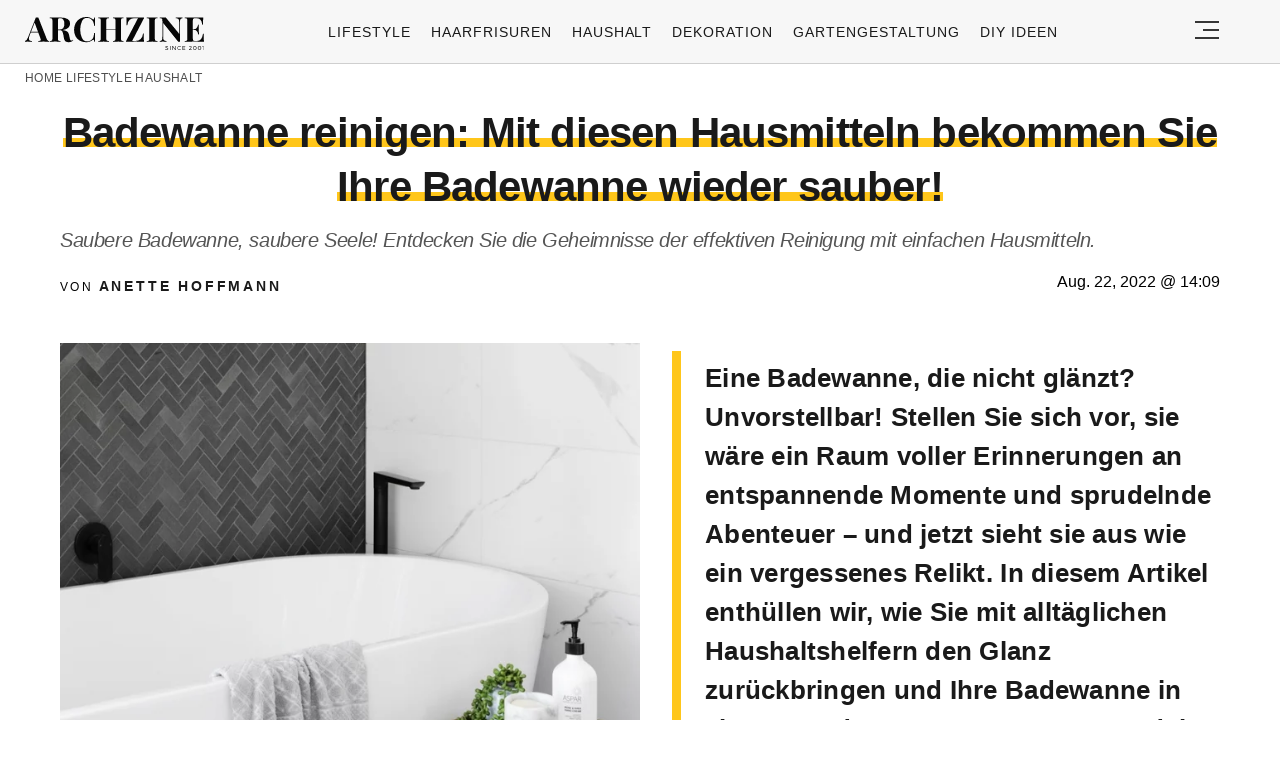

--- FILE ---
content_type: text/html; charset=UTF-8
request_url: https://archzine.net/lifestyle/haushalt/badewanne-reinigen-mit-natuerlichen-mitteln-hausmitteln-und-tipps/
body_size: 34295
content:
<!DOCTYPE html>
<html lang="de">
<head><meta charset="UTF-8"><script>if(navigator.userAgent.match(/MSIE|Internet Explorer/i)||navigator.userAgent.match(/Trident\/7\..*?rv:11/i)){var href=document.location.href;if(!href.match(/[?&]nowprocket/)){if(href.indexOf("?")==-1){if(href.indexOf("#")==-1){document.location.href=href+"?nowprocket=1"}else{document.location.href=href.replace("#","?nowprocket=1#")}}else{if(href.indexOf("#")==-1){document.location.href=href+"&nowprocket=1"}else{document.location.href=href.replace("#","&nowprocket=1#")}}}}</script><script>(()=>{class RocketLazyLoadScripts{constructor(){this.v="2.0.3",this.userEvents=["keydown","keyup","mousedown","mouseup","mousemove","mouseover","mouseenter","mouseout","mouseleave","touchmove","touchstart","touchend","touchcancel","wheel","click","dblclick","input","visibilitychange"],this.attributeEvents=["onblur","onclick","oncontextmenu","ondblclick","onfocus","onmousedown","onmouseenter","onmouseleave","onmousemove","onmouseout","onmouseover","onmouseup","onmousewheel","onscroll","onsubmit"]}async t(){this.i(),this.o(),/iP(ad|hone)/.test(navigator.userAgent)&&this.h(),this.u(),this.l(this),this.m(),this.k(this),this.p(this),this._(),await Promise.all([this.R(),this.L()]),this.lastBreath=Date.now(),this.S(this),this.P(),this.D(),this.O(),this.M(),await this.C(this.delayedScripts.normal),await this.C(this.delayedScripts.defer),await this.C(this.delayedScripts.async),this.F("domReady"),await this.T(),await this.j(),await this.I(),this.F("windowLoad"),await this.A(),window.dispatchEvent(new Event("rocket-allScriptsLoaded")),this.everythingLoaded=!0,this.lastTouchEnd&&await new Promise((t=>setTimeout(t,500-Date.now()+this.lastTouchEnd))),this.H(),this.F("all"),this.U(),this.W()}i(){this.CSPIssue=sessionStorage.getItem("rocketCSPIssue"),document.addEventListener("securitypolicyviolation",(t=>{this.CSPIssue||"script-src-elem"!==t.violatedDirective||"data"!==t.blockedURI||(this.CSPIssue=!0,sessionStorage.setItem("rocketCSPIssue",!0))}),{isRocket:!0})}o(){window.addEventListener("pageshow",(t=>{this.persisted=t.persisted,this.realWindowLoadedFired=!0}),{isRocket:!0}),window.addEventListener("pagehide",(()=>{this.onFirstUserAction=null}),{isRocket:!0})}h(){let t;function e(e){t=e}window.addEventListener("touchstart",e,{isRocket:!0}),window.addEventListener("touchend",(function i(o){Math.abs(o.changedTouches[0].pageX-t.changedTouches[0].pageX)<10&&Math.abs(o.changedTouches[0].pageY-t.changedTouches[0].pageY)<10&&o.timeStamp-t.timeStamp<200&&(o.target.dispatchEvent(new PointerEvent("click",{target:o.target,bubbles:!0,cancelable:!0,detail:1})),event.preventDefault(),window.removeEventListener("touchstart",e,{isRocket:!0}),window.removeEventListener("touchend",i,{isRocket:!0}))}),{isRocket:!0})}q(t){this.userActionTriggered||("mousemove"!==t.type||this.firstMousemoveIgnored?"keyup"===t.type||"mouseover"===t.type||"mouseout"===t.type||(this.userActionTriggered=!0,this.onFirstUserAction&&this.onFirstUserAction()):this.firstMousemoveIgnored=!0),"click"===t.type&&t.preventDefault(),this.savedUserEvents.length>0&&(t.stopPropagation(),t.stopImmediatePropagation()),"touchstart"===this.lastEvent&&"touchend"===t.type&&(this.lastTouchEnd=Date.now()),"click"===t.type&&(this.lastTouchEnd=0),this.lastEvent=t.type,this.savedUserEvents.push(t)}u(){this.savedUserEvents=[],this.userEventHandler=this.q.bind(this),this.userEvents.forEach((t=>window.addEventListener(t,this.userEventHandler,{passive:!1,isRocket:!0})))}U(){this.userEvents.forEach((t=>window.removeEventListener(t,this.userEventHandler,{passive:!1,isRocket:!0}))),this.savedUserEvents.forEach((t=>{t.target.dispatchEvent(new window[t.constructor.name](t.type,t))}))}m(){this.eventsMutationObserver=new MutationObserver((t=>{const e="return false";for(const i of t){if("attributes"===i.type){const t=i.target.getAttribute(i.attributeName);t&&t!==e&&(i.target.setAttribute("data-rocket-"+i.attributeName,t),i.target["rocket"+i.attributeName]=new Function("event",t),i.target.setAttribute(i.attributeName,e))}"childList"===i.type&&i.addedNodes.forEach((t=>{if(t.nodeType===Node.ELEMENT_NODE)for(const i of t.attributes)this.attributeEvents.includes(i.name)&&i.value&&""!==i.value&&(t.setAttribute("data-rocket-"+i.name,i.value),t["rocket"+i.name]=new Function("event",i.value),t.setAttribute(i.name,e))}))}})),this.eventsMutationObserver.observe(document,{subtree:!0,childList:!0,attributeFilter:this.attributeEvents})}H(){this.eventsMutationObserver.disconnect(),this.attributeEvents.forEach((t=>{document.querySelectorAll("[data-rocket-"+t+"]").forEach((e=>{e.setAttribute(t,e.getAttribute("data-rocket-"+t)),e.removeAttribute("data-rocket-"+t)}))}))}k(t){Object.defineProperty(HTMLElement.prototype,"onclick",{get(){return this.rocketonclick||null},set(e){this.rocketonclick=e,this.setAttribute(t.everythingLoaded?"onclick":"data-rocket-onclick","this.rocketonclick(event)")}})}S(t){function e(e,i){let o=e[i];e[i]=null,Object.defineProperty(e,i,{get:()=>o,set(s){t.everythingLoaded?o=s:e["rocket"+i]=o=s}})}e(document,"onreadystatechange"),e(window,"onload"),e(window,"onpageshow");try{Object.defineProperty(document,"readyState",{get:()=>t.rocketReadyState,set(e){t.rocketReadyState=e},configurable:!0}),document.readyState="loading"}catch(t){console.log("WPRocket DJE readyState conflict, bypassing")}}l(t){this.originalAddEventListener=EventTarget.prototype.addEventListener,this.originalRemoveEventListener=EventTarget.prototype.removeEventListener,this.savedEventListeners=[],EventTarget.prototype.addEventListener=function(e,i,o){o&&o.isRocket||!t.B(e,this)&&!t.userEvents.includes(e)||t.B(e,this)&&!t.userActionTriggered||e.startsWith("rocket-")||t.everythingLoaded?t.originalAddEventListener.call(this,e,i,o):t.savedEventListeners.push({target:this,remove:!1,type:e,func:i,options:o})},EventTarget.prototype.removeEventListener=function(e,i,o){o&&o.isRocket||!t.B(e,this)&&!t.userEvents.includes(e)||t.B(e,this)&&!t.userActionTriggered||e.startsWith("rocket-")||t.everythingLoaded?t.originalRemoveEventListener.call(this,e,i,o):t.savedEventListeners.push({target:this,remove:!0,type:e,func:i,options:o})}}F(t){"all"===t&&(EventTarget.prototype.addEventListener=this.originalAddEventListener,EventTarget.prototype.removeEventListener=this.originalRemoveEventListener),this.savedEventListeners=this.savedEventListeners.filter((e=>{let i=e.type,o=e.target||window;return"domReady"===t&&"DOMContentLoaded"!==i&&"readystatechange"!==i||("windowLoad"===t&&"load"!==i&&"readystatechange"!==i&&"pageshow"!==i||(this.B(i,o)&&(i="rocket-"+i),e.remove?o.removeEventListener(i,e.func,e.options):o.addEventListener(i,e.func,e.options),!1))}))}p(t){let e;function i(e){return t.everythingLoaded?e:e.split(" ").map((t=>"load"===t||t.startsWith("load.")?"rocket-jquery-load":t)).join(" ")}function o(o){function s(e){const s=o.fn[e];o.fn[e]=o.fn.init.prototype[e]=function(){return this[0]===window&&t.userActionTriggered&&("string"==typeof arguments[0]||arguments[0]instanceof String?arguments[0]=i(arguments[0]):"object"==typeof arguments[0]&&Object.keys(arguments[0]).forEach((t=>{const e=arguments[0][t];delete arguments[0][t],arguments[0][i(t)]=e}))),s.apply(this,arguments),this}}if(o&&o.fn&&!t.allJQueries.includes(o)){const e={DOMContentLoaded:[],"rocket-DOMContentLoaded":[]};for(const t in e)document.addEventListener(t,(()=>{e[t].forEach((t=>t()))}),{isRocket:!0});o.fn.ready=o.fn.init.prototype.ready=function(i){function s(){parseInt(o.fn.jquery)>2?setTimeout((()=>i.bind(document)(o))):i.bind(document)(o)}return t.realDomReadyFired?!t.userActionTriggered||t.fauxDomReadyFired?s():e["rocket-DOMContentLoaded"].push(s):e.DOMContentLoaded.push(s),o([])},s("on"),s("one"),s("off"),t.allJQueries.push(o)}e=o}t.allJQueries=[],o(window.jQuery),Object.defineProperty(window,"jQuery",{get:()=>e,set(t){o(t)}})}P(){const t=new Map;document.write=document.writeln=function(e){const i=document.currentScript,o=document.createRange(),s=i.parentElement;let n=t.get(i);void 0===n&&(n=i.nextSibling,t.set(i,n));const c=document.createDocumentFragment();o.setStart(c,0),c.appendChild(o.createContextualFragment(e)),s.insertBefore(c,n)}}async R(){return new Promise((t=>{this.userActionTriggered?t():this.onFirstUserAction=t}))}async L(){return new Promise((t=>{document.addEventListener("DOMContentLoaded",(()=>{this.realDomReadyFired=!0,t()}),{isRocket:!0})}))}async I(){return this.realWindowLoadedFired?Promise.resolve():new Promise((t=>{window.addEventListener("load",t,{isRocket:!0})}))}M(){this.pendingScripts=[];this.scriptsMutationObserver=new MutationObserver((t=>{for(const e of t)e.addedNodes.forEach((t=>{"SCRIPT"!==t.tagName||t.noModule||t.isWPRocket||this.pendingScripts.push({script:t,promise:new Promise((e=>{const i=()=>{const i=this.pendingScripts.findIndex((e=>e.script===t));i>=0&&this.pendingScripts.splice(i,1),e()};t.addEventListener("load",i,{isRocket:!0}),t.addEventListener("error",i,{isRocket:!0}),setTimeout(i,1e3)}))})}))})),this.scriptsMutationObserver.observe(document,{childList:!0,subtree:!0})}async j(){await this.J(),this.pendingScripts.length?(await this.pendingScripts[0].promise,await this.j()):this.scriptsMutationObserver.disconnect()}D(){this.delayedScripts={normal:[],async:[],defer:[]},document.querySelectorAll("script[type$=rocketlazyloadscript]").forEach((t=>{t.hasAttribute("data-rocket-src")?t.hasAttribute("async")&&!1!==t.async?this.delayedScripts.async.push(t):t.hasAttribute("defer")&&!1!==t.defer||"module"===t.getAttribute("data-rocket-type")?this.delayedScripts.defer.push(t):this.delayedScripts.normal.push(t):this.delayedScripts.normal.push(t)}))}async _(){await this.L();let t=[];document.querySelectorAll("script[type$=rocketlazyloadscript][data-rocket-src]").forEach((e=>{let i=e.getAttribute("data-rocket-src");if(i&&!i.startsWith("data:")){i.startsWith("//")&&(i=location.protocol+i);try{const o=new URL(i).origin;o!==location.origin&&t.push({src:o,crossOrigin:e.crossOrigin||"module"===e.getAttribute("data-rocket-type")})}catch(t){}}})),t=[...new Map(t.map((t=>[JSON.stringify(t),t]))).values()],this.N(t,"preconnect")}async $(t){if(await this.G(),!0!==t.noModule||!("noModule"in HTMLScriptElement.prototype))return new Promise((e=>{let i;function o(){(i||t).setAttribute("data-rocket-status","executed"),e()}try{if(navigator.userAgent.includes("Firefox/")||""===navigator.vendor||this.CSPIssue)i=document.createElement("script"),[...t.attributes].forEach((t=>{let e=t.nodeName;"type"!==e&&("data-rocket-type"===e&&(e="type"),"data-rocket-src"===e&&(e="src"),i.setAttribute(e,t.nodeValue))})),t.text&&(i.text=t.text),t.nonce&&(i.nonce=t.nonce),i.hasAttribute("src")?(i.addEventListener("load",o,{isRocket:!0}),i.addEventListener("error",(()=>{i.setAttribute("data-rocket-status","failed-network"),e()}),{isRocket:!0}),setTimeout((()=>{i.isConnected||e()}),1)):(i.text=t.text,o()),i.isWPRocket=!0,t.parentNode.replaceChild(i,t);else{const i=t.getAttribute("data-rocket-type"),s=t.getAttribute("data-rocket-src");i?(t.type=i,t.removeAttribute("data-rocket-type")):t.removeAttribute("type"),t.addEventListener("load",o,{isRocket:!0}),t.addEventListener("error",(i=>{this.CSPIssue&&i.target.src.startsWith("data:")?(console.log("WPRocket: CSP fallback activated"),t.removeAttribute("src"),this.$(t).then(e)):(t.setAttribute("data-rocket-status","failed-network"),e())}),{isRocket:!0}),s?(t.fetchPriority="high",t.removeAttribute("data-rocket-src"),t.src=s):t.src="data:text/javascript;base64,"+window.btoa(unescape(encodeURIComponent(t.text)))}}catch(i){t.setAttribute("data-rocket-status","failed-transform"),e()}}));t.setAttribute("data-rocket-status","skipped")}async C(t){const e=t.shift();return e?(e.isConnected&&await this.$(e),this.C(t)):Promise.resolve()}O(){this.N([...this.delayedScripts.normal,...this.delayedScripts.defer,...this.delayedScripts.async],"preload")}N(t,e){this.trash=this.trash||[];let i=!0;var o=document.createDocumentFragment();t.forEach((t=>{const s=t.getAttribute&&t.getAttribute("data-rocket-src")||t.src;if(s&&!s.startsWith("data:")){const n=document.createElement("link");n.href=s,n.rel=e,"preconnect"!==e&&(n.as="script",n.fetchPriority=i?"high":"low"),t.getAttribute&&"module"===t.getAttribute("data-rocket-type")&&(n.crossOrigin=!0),t.crossOrigin&&(n.crossOrigin=t.crossOrigin),t.integrity&&(n.integrity=t.integrity),t.nonce&&(n.nonce=t.nonce),o.appendChild(n),this.trash.push(n),i=!1}})),document.head.appendChild(o)}W(){this.trash.forEach((t=>t.remove()))}async T(){try{document.readyState="interactive"}catch(t){}this.fauxDomReadyFired=!0;try{await this.G(),document.dispatchEvent(new Event("rocket-readystatechange")),await this.G(),document.rocketonreadystatechange&&document.rocketonreadystatechange(),await this.G(),document.dispatchEvent(new Event("rocket-DOMContentLoaded")),await this.G(),window.dispatchEvent(new Event("rocket-DOMContentLoaded"))}catch(t){console.error(t)}}async A(){try{document.readyState="complete"}catch(t){}try{await this.G(),document.dispatchEvent(new Event("rocket-readystatechange")),await this.G(),document.rocketonreadystatechange&&document.rocketonreadystatechange(),await this.G(),window.dispatchEvent(new Event("rocket-load")),await this.G(),window.rocketonload&&window.rocketonload(),await this.G(),this.allJQueries.forEach((t=>t(window).trigger("rocket-jquery-load"))),await this.G();const t=new Event("rocket-pageshow");t.persisted=this.persisted,window.dispatchEvent(t),await this.G(),window.rocketonpageshow&&window.rocketonpageshow({persisted:this.persisted})}catch(t){console.error(t)}}async G(){Date.now()-this.lastBreath>45&&(await this.J(),this.lastBreath=Date.now())}async J(){return document.hidden?new Promise((t=>setTimeout(t))):new Promise((t=>requestAnimationFrame(t)))}B(t,e){return e===document&&"readystatechange"===t||(e===document&&"DOMContentLoaded"===t||(e===window&&"DOMContentLoaded"===t||(e===window&&"load"===t||e===window&&"pageshow"===t)))}static run(){(new RocketLazyLoadScripts).t()}}RocketLazyLoadScripts.run()})();</script>
  
  <meta name="viewport" content="width=device-width, initial-scale=1.0, maximum-scale=2.0, user-scalable=yes" />
  <meta name="p:domain_verify" content="ace64a8583c148818c7a371eda5afcf3" />
  

  <link rel="profile" href="https://gmpg.org/xfn/11">
  <link rel="pingback" href="https://archzine.net/xmlrpc.php">
  
  <link rel="preconnect" href="//fonts.gstatic.com">
  <link rel="preconnect" href="//pagead2.googlesyndication.com">
  <link rel="preload" href="https://archzine.net/wp-content/themes/archzine_2023/assets/images/archzine-logo.svg" as="image">
  <link rel="prefetch" href="https://archzine.net/wp-content/themes/archzine_2023/assets/js/jquery-3.6.1.min.js?ver=1.000" as="script">
  <link rel="prefetch" href="https://archzine.net//wp-content/plugins/softart-helper/assets/masonry/masonry.pkgd.min.js?ver=1.0" as="script">
  <link rel="prefetch" href="https://archzine.net//wp-content/plugins/softart-helper/assets/new_scripts.js?ver=1.00" as="script">
  <script async src="https://pagead2.googlesyndication.com/pagead/js/adsbygoogle.js?client=ca-pub-7929853351833130"
       crossorigin="anonymous"></script>



  <link rel="shortcut icon" href="https://archzine.net/wp-content/themes/archzine_2023/assets/images/favicon/favicon.ico" type="image/x-icon" />
  <link rel="apple-touch-icon" sizes="57x57" href="https://archzine.net/wp-content/themes/archzine_2023/assets/images/favicon/apple-icon-57x57.png" />
  <link rel="apple-touch-icon" sizes="60x60" href="https://archzine.net/wp-content/themes/archzine_2023/assets/images/favicon/apple-icon-60x60.png" />
  <link rel="apple-touch-icon" sizes="72x72" href="https://archzine.net/wp-content/themes/archzine_2023/assets/images/favicon/apple-icon-72x72.png" />
  <link rel="apple-touch-icon" sizes="76x76" href="https://archzine.net/wp-content/themes/archzine_2023/assets/images/favicon/apple-icon-76x76.png" />
  <link rel="apple-touch-icon" sizes="114x114" href="https://archzine.net/wp-content/themes/archzine_2023/assets/images/favicon/apple-icon-114x114.png" />
  <link rel="apple-touch-icon" sizes="120x120" href="https://archzine.net/wp-content/themes/archzine_2023/assets/images/favicon/apple-icon-120x120.png" />
  <link rel="apple-touch-icon" sizes="144x144" href="https://archzine.net/wp-content/themes/archzine_2023/assets/images/favicon/apple-icon-144x144.png" />
  <link rel="apple-touch-icon" sizes="152x152" href="https://archzine.net/wp-content/themes/archzine_2023/assets/images/favicon/apple-icon-152x152.png" />
  <link rel="apple-touch-icon" sizes="180x180" href="https://archzine.net/wp-content/themes/archzine_2023/assets/images/favicon/apple-icon-180x180.png" />
  <link rel="icon" type="image/png" sizes="192x192"  href="https://archzine.net/wp-content/themes/archzine_2023/assets/images/favicon/android-icon-192x192.png" />
  <link rel="icon" type="image/png" sizes="32x32" href="https://archzine.net/wp-content/themes/archzine_2023/assets/images/favicon/favicon-32x32.png" />
  <link rel="icon" type="image/png" sizes="96x96" href="https://archzine.net/wp-content/themes/archzine_2023/assets/images/favicon/favicon-96x96.png" />
  <link rel="icon" type="image/png" sizes="16x16" href="https://archzine.net/wp-content/themes/archzine_2023/assets/images/favicon/favicon-16x16.png" />
  <script type="rocketlazyloadscript" data-rocket-type="text/javascript">
    var base_url = 'https://archzine.net/';
  </script>

  
  <meta name='robots' content='noindex, follow' />
	<style></style>
	
	<!-- This site is optimized with the Yoast SEO Premium plugin v24.1 (Yoast SEO v24.1) - https://yoast.com/wordpress/plugins/seo/ -->
	<title>Badewanne reinigen: Mit diesen Hausmitteln bekommen Sie Ihre Badewanne wieder sauber!</title>
<style id="wpr-usedcss">img:is([sizes=auto i],[sizes^="auto," i]){contain-intrinsic-size:3000px 1500px}:root{--wp--preset--aspect-ratio--square:1;--wp--preset--aspect-ratio--4-3:4/3;--wp--preset--aspect-ratio--3-4:3/4;--wp--preset--aspect-ratio--3-2:3/2;--wp--preset--aspect-ratio--2-3:2/3;--wp--preset--aspect-ratio--16-9:16/9;--wp--preset--aspect-ratio--9-16:9/16;--wp--preset--color--black:#000000;--wp--preset--color--cyan-bluish-gray:#abb8c3;--wp--preset--color--white:#ffffff;--wp--preset--color--pale-pink:#f78da7;--wp--preset--color--vivid-red:#cf2e2e;--wp--preset--color--luminous-vivid-orange:#ff6900;--wp--preset--color--luminous-vivid-amber:#fcb900;--wp--preset--color--light-green-cyan:#7bdcb5;--wp--preset--color--vivid-green-cyan:#00d084;--wp--preset--color--pale-cyan-blue:#8ed1fc;--wp--preset--color--vivid-cyan-blue:#0693e3;--wp--preset--color--vivid-purple:#9b51e0;--wp--preset--gradient--vivid-cyan-blue-to-vivid-purple:linear-gradient(135deg,rgba(6, 147, 227, 1) 0%,rgb(155, 81, 224) 100%);--wp--preset--gradient--light-green-cyan-to-vivid-green-cyan:linear-gradient(135deg,rgb(122, 220, 180) 0%,rgb(0, 208, 130) 100%);--wp--preset--gradient--luminous-vivid-amber-to-luminous-vivid-orange:linear-gradient(135deg,rgba(252, 185, 0, 1) 0%,rgba(255, 105, 0, 1) 100%);--wp--preset--gradient--luminous-vivid-orange-to-vivid-red:linear-gradient(135deg,rgba(255, 105, 0, 1) 0%,rgb(207, 46, 46) 100%);--wp--preset--gradient--very-light-gray-to-cyan-bluish-gray:linear-gradient(135deg,rgb(238, 238, 238) 0%,rgb(169, 184, 195) 100%);--wp--preset--gradient--cool-to-warm-spectrum:linear-gradient(135deg,rgb(74, 234, 220) 0%,rgb(151, 120, 209) 20%,rgb(207, 42, 186) 40%,rgb(238, 44, 130) 60%,rgb(251, 105, 98) 80%,rgb(254, 248, 76) 100%);--wp--preset--gradient--blush-light-purple:linear-gradient(135deg,rgb(255, 206, 236) 0%,rgb(152, 150, 240) 100%);--wp--preset--gradient--blush-bordeaux:linear-gradient(135deg,rgb(254, 205, 165) 0%,rgb(254, 45, 45) 50%,rgb(107, 0, 62) 100%);--wp--preset--gradient--luminous-dusk:linear-gradient(135deg,rgb(255, 203, 112) 0%,rgb(199, 81, 192) 50%,rgb(65, 88, 208) 100%);--wp--preset--gradient--pale-ocean:linear-gradient(135deg,rgb(255, 245, 203) 0%,rgb(182, 227, 212) 50%,rgb(51, 167, 181) 100%);--wp--preset--gradient--electric-grass:linear-gradient(135deg,rgb(202, 248, 128) 0%,rgb(113, 206, 126) 100%);--wp--preset--gradient--midnight:linear-gradient(135deg,rgb(2, 3, 129) 0%,rgb(40, 116, 252) 100%);--wp--preset--font-size--small:13px;--wp--preset--font-size--medium:20px;--wp--preset--font-size--large:36px;--wp--preset--font-size--x-large:42px;--wp--preset--spacing--20:0.44rem;--wp--preset--spacing--30:0.67rem;--wp--preset--spacing--40:1rem;--wp--preset--spacing--50:1.5rem;--wp--preset--spacing--60:2.25rem;--wp--preset--spacing--70:3.38rem;--wp--preset--spacing--80:5.06rem;--wp--preset--shadow--natural:6px 6px 9px rgba(0, 0, 0, .2);--wp--preset--shadow--deep:12px 12px 50px rgba(0, 0, 0, .4);--wp--preset--shadow--sharp:6px 6px 0px rgba(0, 0, 0, .2);--wp--preset--shadow--outlined:6px 6px 0px -3px rgba(255, 255, 255, 1),6px 6px rgba(0, 0, 0, 1);--wp--preset--shadow--crisp:6px 6px 0px rgba(0, 0, 0, 1)}:where(.is-layout-flex){gap:.5em}:where(.is-layout-grid){gap:.5em}:where(.wp-block-post-template.is-layout-flex){gap:1.25em}:where(.wp-block-post-template.is-layout-grid){gap:1.25em}:where(.wp-block-columns.is-layout-flex){gap:2em}:where(.wp-block-columns.is-layout-grid){gap:2em}:root :where(.wp-block-pullquote){font-size:1.5em;line-height:1.6}#toc_container li,#toc_container ul{margin:0;padding:0}#toc_container.no_bullets li,#toc_container.no_bullets ul,#toc_container.no_bullets ul li{background:0 0;list-style-type:none;list-style:none}#toc_container ul ul{margin-left:1.5em}#toc_container{background:#f9f9f9;border:1px solid #aaa;padding:10px;margin-bottom:1em;width:auto;display:table;font-size:95%}#toc_container.toc_white{background:#fff}#toc_container p.toc_title{text-align:center;font-weight:700;margin:0;padding:0}#toc_container p.toc_title+ul.toc_list{margin-top:1em}#toc_container a{text-decoration:none;text-shadow:none}#toc_container a:hover{text-decoration:underline}a{text-decoration:none}.row,.row.reverse{-webkit-box-orient:horizontal}.row.reverse{-webkit-box-direction:reverse}.main-menu li a,.post.post-horizontal .heading a{font-weight:500}.main-menu li a{line-height:24px;text-align:left;text-transform:uppercase}.section-title-inner{box-shadow:inset 0 -9px #fff,inset 0 -18px #ffc61a}.absolute{position:absolute}#toc_container{margin-left:auto;margin-right:auto}#breadcrumb a,.breadcrumb a:hover,.footer-nav li a:hover,.heading a:hover,.item a:hover span,.main-article p a:hover,.post .author a:hover,.post.post-horizontal .heading a:hover{text-decoration:underline}footer.bg-gray,footer.gray-bg{background:#f2f2f2}#single-article .author,#single-article .author a,.breadcrumb a,.breadcrumb span,.footer-nav-middle a,.from-category,.main-menu li a,.post .author{text-transform:uppercase}a,address,article,body,caption,code,div,dl,dt,em,fieldset,font,footer,form,h1,h2,h3,header,html,i,iframe,img,label,legend,li,main,nav,object,ol,p,section,span,strong,table,tbody,time,tr,tt,ul{margin:0;padding:0;border:0;outline:0;font-size:100%;vertical-align:baseline;background:0 0;box-sizing:border-box;max-width:100%;font-family:Tahoma,sans-serif}a{color:inherit}p{line-height:140%}h1,h1 a,h2,h2 a,h3,h3 a{font-weight:400}body{line-height:1}ol,ul{list-style:none}table{border-collapse:collapse;border-spacing:0}input[type=email],input[type=number],input[type=password],input[type=submit],input[type=text],select,textarea{padding:0;margin:0;border:none;box-sizing:border-box;-webkit-box-sizing:border-box;border-radius:0;-webkit-border-radius:0;-moz-border-radius:0}button,input[type=email],input[type=number],input[type=password],input[type=submit],input[type=text],select,textarea{appearance:initial;-moz-appearance:initial;-webkit-appearance:initial}.clearfix{clear:both}#header .justify-content-rigth,.flex{display:flex}.light{font-weight:300!important}.row{box-sizing:border-box;display:-ms-flexbox;display:-webkit-box;display:flex;-ms-flex:0 1 auto;-webkit-box-flex:0;flex:0 1 auto;-ms-flex-direction:row;-webkit-box-direction:normal;flex-direction:row;-ms-flex-wrap:wrap;flex-wrap:wrap;max-width:1270px;margin:0 auto}.row.reverse{-ms-flex-direction:row-reverse;flex-direction:row-reverse}.col-xs-12,.col-xs-3,.col-xs-9{box-sizing:border-box;-ms-flex:0 0 auto;-webkit-box-flex:0;flex:0 0 auto;padding-right:1rem;padding-left:1rem}.col-xs-3{-ms-flex-preferred-size:25%;flex-basis:25%;max-width:25%}.col-xs-9{-ms-flex-preferred-size:75%;flex-basis:75%;max-width:75%}.col-xs-12{-ms-flex-preferred-size:100%;flex-basis:100%;max-width:100%}.align-items-center{align-items:center}.post-horizontal .flex img{object-fit:contain;max-width:100%;height:auto;width:180px}.load_more_btn{cursor:pointer}@media only screen and (min-width:48em){#header .justify-content-rigth{display:flex}.col-sm-12,.col-sm-3,.col-sm-6,.col-sm-9{box-sizing:border-box;-ms-flex:0 0 auto;-webkit-box-flex:0;flex:0 0 auto;padding-right:1rem;padding-left:1rem}.col-sm-3{-ms-flex-preferred-size:25%;flex-basis:25%;max-width:25%}.col-sm-6{-ms-flex-preferred-size:50%;flex-basis:50%;max-width:50%}.col-sm-9{-ms-flex-preferred-size:75%;flex-basis:75%;max-width:75%}.col-sm-12{-ms-flex-preferred-size:100%;flex-basis:100%;max-width:100%}}@media only screen and (min-width:62em){.col-md-3,.col-md-6,.col-md-9{box-sizing:border-box;-ms-flex:0 0 auto;-webkit-box-flex:0;flex:0 0 auto;padding-right:1rem;display:flex;padding-left:1rem}.col-md-3{-ms-flex-preferred-size:25%;flex-basis:25%;max-width:25%}.col-md-6{-ms-flex-preferred-size:50%;flex-basis:50%;max-width:50%}.col-md-9{-ms-flex-preferred-size:75%;flex-basis:75%;max-width:75%}.center-md{-ms-flex-pack:center;-webkit-box-pack:center;justify-content:center;text-align:center}.middle-md{-ms-flex-align:center;-webkit-box-align:center;align-items:center}}@media only screen and (min-width:75em){.col-lg-1,.col-lg-10,.col-lg-12,.col-lg-2,.col-lg-3,.col-lg-4,.col-lg-6,.col-lg-9{box-sizing:border-box;-ms-flex:0 0 auto;-webkit-box-flex:0;flex:0 0 auto;padding-right:20px;padding-left:20px}.col-lg-1{-ms-flex-preferred-size:8.333%;flex-basis:8.333%;max-width:8.333%}.col-lg-2{-ms-flex-preferred-size:16.667%;flex-basis:16.667%;max-width:16.667%}.col-lg-3{-ms-flex-preferred-size:25%;flex-basis:25%;max-width:25%}.col-lg-4{-ms-flex-preferred-size:33.333%;flex-basis:33.333%;max-width:33.333%}.col-lg-6{-ms-flex-preferred-size:50%;flex-basis:50%;max-width:50%}.col-lg-9{-ms-flex-preferred-size:75%;flex-basis:75%;max-width:75%}.col-lg-10{-ms-flex-preferred-size:83.333%;flex-basis:83.333%;max-width:83.333%}.col-lg-12{-ms-flex-preferred-size:100%;flex-basis:100%;max-width:100%}.post-horizontal .flex>a{min-width:210px}.post-horizontal .flex img{height:auto;width:210px}}.no-gut{padding-left:0!important;padding-right:0!important}#toc_container p.toc_title,.item,.relative,.section-title,.section-title-inner{position:relative}button{background:0 0;border:none}figure{margin:0}.color-black{color:#000!important}.bg-gray,.gray-bg{background:#f7f7f7}.header-search-input,.w-100{width:100%}.column{flex-direction:column}.p-0{padding:0}.pr-0{padding-right:0}.py-11{padding-top:.5rem;padding-bottom:.5rem}.py-2{padding-top:1rem;padding-bottom:1rem}.bt-1{border-top:1px solid #e6e6e6}.bb-1,.post-horizontal .flex{border-bottom:1px solid #e6e6e6}.pl-5{padding-left:2rem}.post-horizontal .heading,.px-2{padding-left:1rem}.py-5{padding-top:4rem;padding-bottom:4rem}.px-2{padding-right:1rem}.pt-2{padding-top:1rem}.my-1{margin-top:.5rem;margin-bottom:.5rem}.my-2{margin-top:1rem;margin-bottom:1rem}.my-3{margin-top:1.5rem;margin-bottom:1.5rem}.mt-1{margin-top:.5rem}.mb-1{margin-bottom:.5rem!important}.mb-2{margin-bottom:1rem}.mb-3{margin-bottom:1.5rem}.justify-center,.space-between{justify-content:center}.justify-content-rigth{justify-content:right}.space-around{justify-content:space-around}.main-menu li a{font-size:14px;letter-spacing:.07em;color:#1a1a1a}.main-menu li{padding:0 10px}#navigation ul ul,.breadcrumb li:last-child::after,.main-menu .sub-menu{display:none}main{overflow-x:hidden;margin-top:60px}#logo{float:left;width:215px;height:46px;margin:17px 0 0}#logo a{display:block;background:url(https://archzine.net/wp-content/themes/archzine_2023/assets/images/archzine-logo.svg) no-repeat;width:100%;height:34px;overflow:hidden;text-indent:-999px}header{border-bottom:1px solid rgba(0,0,0,.16)}.header_social{justify-content:center;display:flex}.post-vertical>a{display:inline-block}.footer-nav li{margin-left:20px}.header_social li a,.header_social li span{color:#95979f;cursor:pointer}.header_social li i{margin-right:5px}.header_social li{padding:0 15px}footer .header_social{margin-top:100px}.post .author,.post .author a,.post .date,.post .heading a,.post-vertical .heading a,.section-title,p.left-border-title{color:#1a1a1a;text-align:left}.post .heading a,.post-vertical .heading a{font-weight:600;font-size:20px;line-height:28.6px}.post-vertical>a,.post-vertical>a img{width:100%;height:auto}.post-vertical>a:hover img{transition:1s ease-out;opacity:.7}.single_featured_img{width:100%;min-height:280px}.single_featured_img img{width:100%;height:100%;object-fit:cover}.post-vertical>a img{width:auto;height:100%;object-fit:cover}.post .author{font-size:8px;letter-spacing:.2em;line-height:24px}.post .author a,.post .date{font-size:12px;letter-spacing:.2em;line-height:24px}.space-between{justify-content:space-between}.section-title{font-weight:600;font-size:42px;letter-spacing:-.02em;padding-right:40px;border-top:9px solid;line-height:130%;margin-bottom:0}.section-title.subtitle{font-size:20px;font-weight:400;font-style:italic;margin:12px 0 20px}.section-title.subtitle .section-title-inner{color:#555;box-shadow:none}.bg-gray .section-title-inner,.gray-bg .section-title-inner{box-shadow:inset 0 -9px #f7f7f7,inset 0 -18px #ffc61a;padding-bottom:0}.section-title.bottom-border{border-top:none}.section-header.page-title{justify-content:space-between;margin-bottom:20px}.block,article.block,footer .footer-top .col-sm-12.col-lg-3{display:block}.post-horizontal:nth-of-type(5) .flex,.post-horizontal:nth-of-type(6) .flex{border:none}.main-article p iframe{display:block;margin:0 auto}.left-border-title,.main-article h1,.main-article h2,.main-article h3{font-weight:600;font-size:36px;letter-spacing:.01em;line-height:110%;text-align:left;color:#1a1a1a;border-left:9px solid #ffc61a;padding-left:15px;border-top:none}.main-article h2{font-size:26px}.main-article h3{font-size:23px}h2.left-border-title,h3.left-border-title,p.left-border-title{font-size:28px;padding-left:1.5rem}p.left-border-title{font-size:26px;letter-spacing:.01em;line-height:40px}.main-article>ol,.main-article>ul{display:inline-block;padding-left:20px;margin-bottom:1rem}.main-article ol li,.main-article ul li{line-height:140%;margin-bottom:10px}.main-article ol{list-style:decimal;padding-left:40px}.main-article ul li::before{content:"";width:9px;height:9px;background:#ffc61a;display:inline-block;margin-right:10px;position:relative;top:-1px}.main-article ul li a,.single-featured p{line-height:150%}.footer-address-info,.footer-contact-info span{font-size:12px;letter-spacing:.03em;line-height:16px;color:#000}.footer-address-info{font-weight:300;text-align:left}.footer-contact-info span{font-weight:700;text-align:left}.footer-nav-end a,.footer-nav-middle a{font-weight:600;letter-spacing:.02em;text-align:left}.footer-nav-middle a{display:inline-block;font-size:14px;line-height:24px;color:#000}.footer-bottom,.footer-nav-end a{color:#828282;line-height:24px;font-size:12px}.footer-nav-middle li{margin-bottom:10px}#toc_container,.footer-bottom,.single_ads{text-align:center}.footer-nav-end li{margin-bottom:5px}#toc_container p.toc_title,.single_ads span{display:inline-block;margin-bottom:10px}footer .footer-top .col-sm-12.col-lg-3>div{display:inline-block;width:100%}.footer-bottom div{border-top:1px solid #e6e6e6;margin-top:20px;color:#000}.footer-bottom{font-weight:500;letter-spacing:.2em}.single_ads{font-size:14px}footer.py-5{padding-bottom:0}#toc_container{border:none}#toc_container li li{margin:8px 0}#toc_container p.toc_title{box-shadow:inset 0 -5px #fff,inset 0 -12px #ffc61a;float:none;width:auto;padding:0 12px;font-size:21px}#toc_container .toc_list{font-size:16px;text-align:left;font-weight:600}#toc_container a{color:#7223c3;font-weight:400}.single_ads{clear:left;max-width:360px;margin:0 auto 12px}.item img{height:auto}.masonry{column-count:4;column-gap:10}.item{counter-increment:item-counter;margin-bottom:20px}.item img{display:block;width:100%}.item span{padding:10px;line-height:140%;color:#000}.breadcrumb{color:#4f4f4f;width:100%}.breadcrumb a,.breadcrumb span{letter-spacing:.03em;line-height:24px;text-align:left;color:#4f4f4f;font-size:12px}#breadcrumb a{display:inline-block;font-size:13px;color:#4f4f4f}.breadcrumb li::after{content:' / ';margin-left:2px;margin-right:5px;font-size:11px}.single_pin{opacity:1;transition:.15s ease-in-out;text-align:center;position:absolute}.single_pin,.single_pin:hover{color:#c92228}.single_pin{background:#fff;top:10px;right:10px;z-index:99;width:31px;height:31px;font-size:35px;border-radius:100%;cursor:pointer;line-height:32px}.single_pin::before{content:"\f0d2";font-family:'Font Awesome 6 Brands';line-height:0}.main-article h1,.main-article h2,.main-article h3{display:inline-block;width:100%;margin-bottom:1rem}.main-article p{float:left;width:100%;display:block;margin-bottom:1rem;line-height:1.6}.main-article p.content_img_wrap{text-align:center}.main-article p a{color:#7223c3}.single-news-author img{border-radius:50%;max-width:100%;height:fit-content;width:100%}.main-article table,.main-article table tr{border:1px solid #1a1a1a}.single-news-author span{font-weight:600;font-size:14px;letter-spacing:.03em;line-height:24px;text-align:left;color:#000}.single-news-author p{font-weight:400;font-size:16px;letter-spacing:.01em;line-height:24px;text-align:left;color:#000}.from-category{font-size:16px;letter-spacing:.15em;line-height:24px;text-align:left;color:#1a1a1a}#navigation form button{letter-spacing:.01em;line-height:24px}#single-article .author a{letter-spacing:.2em;line-height:24px;text-align:left;color:#1a1a1a;font-weight:600;font-size:14px}#single-article .author{font-size:12px;line-height:24px;letter-spacing:.2em;font-weight:500}#single-article>.row{max-width:1200px}.main-article p{font-size:16px}.main-article table{margin-bottom:20px}h1.section-title{text-align:center;padding-right:0}.font-bigger{font-size:36px;letter-spacing:-.02em;line-height:48px;text-align:left;color:#000}#navigation{top:64px;background:#fff;height:calc(100% - 63px);width:100%;padding:10px;display:block;transition:left .6s,right .6s ease-in-out;position:fixed;bottom:0;left:-100%;z-index:9999}#navigation.opened{left:0}nav[aria-label=breadcrumb]{padding-top:6px}#navigation ul{padding:0 10px 10px}.dropdown-menu .menu-item{border-bottom:1px solid #e6e6e6;position:relative}.dropdown-menu .menu-item>a{font-weight:500;font-size:16px;letter-spacing:.15em;line-height:22px;text-align:left;color:#1a1a1a;text-transform:uppercase;padding:10px 0;display:inline-block}.dropdown-menu .menu-item>a li{margin:3px}.dropdown-menu .menu-item ul li a{text-transform:initial;font-weight:400;font-size:14px;letter-spacing:.01em;line-height:24px;text-align:left;color:#353535}.dropdown-menu .menu-item ul{width:100%;padding-top:0;display:none}.toggler{position:absolute;top:12px;right:10px;transition:1s ease-out}.toggler.angle180{transform:rotate(180deg);top:15px}#navigation form{padding:3px 0}#navigation form button{font-weight:600;font-size:20px;text-align:right;color:#353535}#header{position:fixed;top:0;width:100%;z-index:999}.single-featured img{height:auto;max-height:480px}@media (min-width:1200px){#navigation{position:absolute;left:0;width:100%;z-index:999;padding:20px 0;background:#fff;height:100vh}#navigation .row{flex-direction:row-reverse;justify-content:space-between}#navigation .footer-nav{display:flex}#navigation .row form{border-bottom:1px solid #1a1a1a;margin:0 auto 150px}#navigation ul.footer-nav{margin:0 auto 30px;padding:0;justify-content:space-between}.single-news-author .font-bigger{font-size:36px;letter-spacing:-.02em;line-height:48px;text-align:left;color:#000}#menu-holder{align-items:center;display:flex}}@media (max-width:1024px){.single-featured{display:block}.section-title{padding-right:10px;border-top:4px solid;font-size:28px}#navigation .footer-nav li{text-align:center}.masonry{column-count:3}#navigation form{padding:15px 0}#navigation form .header-search-input{border:1px solid #e6e6e6;padding:10px}#navigation form button{font-size:16px;margin-left:8px;font-weight:400;background:#e6e6e6;padding:0 10px}.section-header .section-title{border-top:none}.single-news-author h1 span,.single-news-author h2 span,.single-news-author h3 span{font-size:30px}.single-news-author .flex{padding:0 15px!important}.single-news-author .flex .flex{padding:0!important}#menu-holder{display:none}.footer-nav li{margin-left:0}.post.post-horizontal .heading a{font-weight:500;font-size:16px;line-height:150%}.post-horizontal img{max-width:180px}.single-news-author .flex.no-gut{display:block;padding:0 15px!important}}@media (max-width:48em){#logo{height:42px;margin:12px 0 0}#navigation{top:55px;height:calc(100% - 55px);overflow-y:scroll}main{margin-top:56px}.single-featured{margin:0}#single-article .single-news-author-info span,.single-news-author .flex,.single-news-author-info,.single-news-author-info *{text-align:center}nav[aria-label=breadcrumb]{margin-bottom:5px;padding:0 15px}.post.post-horizontal,.single-post nav[aria-label=breadcrumb]{margin-bottom:0}.masonry{column-count:2}.single-body img{height:auto}.post-vertical .column,.section-header.page-title,.single-body,footer{padding:0 15px}.single-news-author-info.flex>div.flex{padding:0!important;flex-direction:column;text-align:left}.section-title-inner{box-shadow:inset 0 -8px #fff,inset 0 -18px #ffc61a;padding-right:20px}.section-title.bottom-border{border-top:none;text-align:left;padding-right:0}.single-news-author p{font-size:14px;text-align:center}.section-header{flex-direction:column}.single-news-author .flex a.flex{padding-right:5px!important}.single-news-author-info .author_title{text-align:left}article.py-2{padding-top:0;padding-bottom:0}article .section-header.page-title{justify-content:space-between;margin-bottom:0;font-size:14px}h2.left-border-title,h3.left-border-title{font-size:20px;padding-left:1rem}.main-article h1,.main-article h2,.main-article h3{display:inline-block;width:100%;margin-bottom:1rem;line-height:130%}body:not(.author-user) .author a{line-height:24px;text-align:left;color:#1a1a1a;letter-spacing:.2em;font-weight:600;font-size:15px}article{margin-bottom:1rem}.single-news-author{margin:0;padding:0}article .single-body{float:left;width:100%;padding:10px 15px 0}.post-horizontal .flex,.post-vertical>a img{width:100%}.main-article img{font-size:18px;max-width:100%;height:auto!important;display:block;margin:0 auto}}@media (max-width:640px){p.left-border-title{font-weight:600;font-size:16px;letter-spacing:.01em;line-height:20px;text-align:left;color:#1a1a1a}.py-5{padding-top:2rem;padding-bottom:2rem}.col-xs-12,.footer-bottom{padding:0}footer.py-5{padding-top:1rem;padding-bottom:1rem}.post.post-horizontal{padding:10px 15px}.post-horizontal .flex{border-bottom:1px solid #e6e6e6;border:none!important;padding-top:0;padding-bottom:0}.middle-md.column{padding:0 15px}.single-news-author p{font-size:14px;max-width:none;left:-32%;position:relative;text-align:left}.single-news-author-info p{position:static;text-align:center;width:100%}.single-news-author-info .author_title{text-align:center}.footer-bottom div{border-top:1px solid #e6e6e6;margin-top:20px;padding-top:15px}.section-title.bottom-border{font-size:28px;line-height:130%}#single-article .page-title .section-title-inner{padding-right:0}#toc_container .toc_title,.section-title-inner{box-shadow:inset 0 -4px #fff,inset 0 -12px #ffc61a}.bg-gray .section-title-inner,.gray-bg .section-title-inner{box-shadow:inset 0 -4px #f7f7f7,inset 0 -12px #ffc61a;padding-bottom:0}#single-article .author{font-size:10px}#single-article .author a,#single-article .date{font-size:12px}#single-article .date{margin-top:7px}h2.left-border-title,h3.left-border-title{border-top:9px solid #ffc61a;border-color:#ffc61a;line-height:130%;font-size:16px;padding-top:5px}.post.post-horizontal>.flex{display:block;text-align:center}.post.post-horizontal .flex img{max-width:300px}.section-title.bottom-border.subtitle{font-size:18px}}.broken_link,a.broken_link{text-decoration:line-through}#load_gallery_posts{float:left;width:100%;width:100%;clear:left;text-align:center}#load_gallery_posts a{display:inline-block;padding:5px 20px;margin:20px 0;line-height:31px;position:relative;border:1px solid #e5125c;color:#e5125c;text-align:center;font-size:16px;font-weight:300;text-transform:uppercase}#load_gallery_posts a:hover{background:#e5125c;color:#fff}.masonry .item.size_4{width:calc(25% - 4px);border-radius:8px;background-color:#fff;height:auto}.masonry .item.size_2{width:calc(50% - 4px);min-width:auto;padding:3px;margin:2px 0}#category_gallery_sa{float:left;width:100%;padding:0 12px}.single-post #load_gallery_posts a{display:none}.masonry{float:left;width:100%;display:block}.masonry .item{float:left;margin:5px 0;padding:8px;box-shadow:none}.masonry .item img{display:block;width:100%;height:auto;border-radius:12px}.masonry .item span{line-height:110%;color:#000;font-size:14px}.masonry .item a:hover span{text-decoration:underline}#load_gallery_thumbnails{float:left;width:100%;clear:left}body.single-post #category_gallery_sa{padding:0}@media (max-width:1024px){.masonry{column-count:3}}@media (max-width:48em){.masonry{column-count:2}}div[class^=post_holder_in_content_]{float:left;width:100%;margin-bottom:5px}div[class^=post_holder_in_content_] .hardcode_title{float:left;width:100%;position:relative;margin:10px 0;font-size:20px;text-transform:uppercase;text-align:left;padding-left:20px}div[class^=post_holder_in_content_] .hardcode_title:after{content:"";display:block;width:98%;height:4px;background:#ff0;position:absolute;left:0;top:9px}div[class^=post_holder_in_content_] .hardcode_title span{background:#fff;padding:0 20px 0 10px;position:relative;z-index:99}.post_in_content{float:left;width:20%;padding:4px}.post_in_content *{box-sizing:border-box}.post_in_content a{text-align:left;text-decoration:none;line-height:130%}.post_holder_in_content_3 .post_in_content{width:33.33%}.post_in_content .img{float:left;width:38%;max-height:160px}.post_in_content .img img{object-fit:cover;max-width:100%;height:auto;min-height:100px;border-radius:0}.post_in_content .cat_link,.post_in_content .title{float:left;width:calc(62% - 10px);padding-left:10px;padding-right:5px;text-align:left;font-weight:600}.post_in_content .cat_link{color:#737171;text-transform:uppercase;font-size:12px;text-decoration:none}.post_in_content .title{margin-top:5px;max-height:76px;font-size:15px;line-height:120%;color:#000;overflow:hidden;font-weight:400;padding-top:0;margin-left:10px}.post_in_content .title a{color:#000;text-decoration:none}@media screen and (max-width:800px){.post_holder_in_content_3 .post_in_content{width:100%;max-width:460px}div[class^=post_holder_in_content_] .hardcode_title{margin:5px 0}.post_in_content{padding:5px 0}.post_in_content .img{max-height:initial}.post_in_content .img{width:40%}.post_in_content .cat_link,.post_in_content .title{width:60%}.post_in_content .title{max-height:92px}}@media screen and (min-width:360px) and (max-width:800px){.post_in_content .cat_link{font-size:13px}.post_in_content .title{font-size:17px}.post_in_content .title{max-height:120px;width:calc(60% - 10px)}}</style>
	<meta name="description" content="Wir tielen Ihnen Schritt für Schritt mit, wie Sie Ihre Badewanne reinigen! Ganz natürlich, mit Zutaten aus Ihrer Küche!" />
	<meta property="og:locale" content="de_DE" />
	<meta property="og:type" content="article" />
	<meta property="og:title" content="Badewanne reinigen: Mit diesen Hausmitteln bekommen Sie Ihre Badewanne wieder sauber!" />
	<meta property="og:description" content="Wir tielen Ihnen Schritt für Schritt mit, wie Sie Ihre Badewanne reinigen! Ganz natürlich, mit Zutaten aus Ihrer Küche!" />
	<meta property="og:url" content="https://archzine.net/lifestyle/haushalt/badewanne-reinigen-mit-natuerlichen-mitteln-hausmitteln-und-tipps/" />
	<meta property="og:site_name" content="Archzine" />
	<meta property="article:publisher" content="https://www.facebook.com/ArchZine/" />
	<meta property="article:published_time" content="2022-08-22T12:09:34+00:00" />
	<meta property="og:image" content="https://archzine.net/wp-content/uploads/2022/08/badewanne-reinigen-welche-sind-die-effektivsten-mittel-hausmittel-schritt-fuer-schritt-anleitung.webp" />
	<meta property="og:image:width" content="800" />
	<meta property="og:image:height" content="1200" />
	<meta property="og:image:type" content="image/webp" />
	<meta name="author" content="Anette Hoffmann" />
	<meta name="twitter:card" content="summary_large_image" />
	<meta name="twitter:creator" content="@https://twitter.com/HoffmannAnette7" />
	<meta name="twitter:site" content="@arhzinede" />
	<meta name="twitter:label1" content="Verfasst von" />
	<meta name="twitter:data1" content="Anette Hoffmann" />
	<meta name="twitter:label2" content="Geschätzte Lesezeit" />
	<meta name="twitter:data2" content="7 Minuten" />
	<script type="application/ld+json" class="yoast-schema-graph">{"@context":"https://schema.org","@graph":[{"@type":["Article","BlogPosting"],"@id":"https://archzine.net/lifestyle/haushalt/badewanne-reinigen-mit-natuerlichen-mitteln-hausmitteln-und-tipps/#article","isPartOf":{"@id":"https://archzine.net/lifestyle/haushalt/badewanne-reinigen-mit-natuerlichen-mitteln-hausmitteln-und-tipps/"},"author":{"name":"Anette Hoffmann","@id":"https://archzine.net/#/schema/person/3ee674323c0122f41400d37b98074ed9"},"headline":"Badewanne reinigen: Mit diesen Hausmitteln bekommen Sie Ihre Badewanne wieder sauber!","datePublished":"2022-08-22T12:09:34+00:00","dateModified":"2022-08-22T12:09:34+00:00","mainEntityOfPage":{"@id":"https://archzine.net/lifestyle/haushalt/badewanne-reinigen-mit-natuerlichen-mitteln-hausmitteln-und-tipps/"},"wordCount":1362,"commentCount":0,"publisher":{"@id":"https://archzine.net/#organization"},"image":{"@id":"https://archzine.net/lifestyle/haushalt/badewanne-reinigen-mit-natuerlichen-mitteln-hausmitteln-und-tipps/#primaryimage"},"thumbnailUrl":"https://archzine.net/wp-content/uploads/2022/08/badewanne-reinigen-welche-sind-die-effektivsten-mittel-hausmittel-schritt-fuer-schritt-anleitung.webp","articleSection":["Haushalt"],"inLanguage":"de","potentialAction":[{"@type":"CommentAction","name":"Comment","target":["https://archzine.net/lifestyle/haushalt/badewanne-reinigen-mit-natuerlichen-mitteln-hausmitteln-und-tipps/#respond"]}],"copyrightYear":"2022","copyrightHolder":{"@id":"https://archzine.net/#organization"}},{"@type":"WebPage","@id":"https://archzine.net/lifestyle/haushalt/badewanne-reinigen-mit-natuerlichen-mitteln-hausmitteln-und-tipps/","url":"https://archzine.net/lifestyle/haushalt/badewanne-reinigen-mit-natuerlichen-mitteln-hausmitteln-und-tipps/","name":"Badewanne reinigen: Die besten Hausmittel + Tipps, wie Sie Ihre Badewanne länger sauber behalten!","isPartOf":{"@id":"https://archzine.net/#website"},"primaryImageOfPage":{"@id":"https://archzine.net/lifestyle/haushalt/badewanne-reinigen-mit-natuerlichen-mitteln-hausmitteln-und-tipps/#primaryimage"},"image":{"@id":"https://archzine.net/lifestyle/haushalt/badewanne-reinigen-mit-natuerlichen-mitteln-hausmitteln-und-tipps/#primaryimage"},"thumbnailUrl":"https://archzine.net/wp-content/uploads/2022/08/badewanne-reinigen-welche-sind-die-effektivsten-mittel-hausmittel-schritt-fuer-schritt-anleitung.webp","datePublished":"2022-08-22T12:09:34+00:00","dateModified":"2022-08-22T12:09:34+00:00","description":"Wir tielen Ihnen Schritt für Schritt mit, wie Sie Ihre Badewanne reinigen! Ganz natürlich, mit Zutaten aus Ihrer Küche!","breadcrumb":{"@id":"https://archzine.net/lifestyle/haushalt/badewanne-reinigen-mit-natuerlichen-mitteln-hausmitteln-und-tipps/#breadcrumb"},"inLanguage":"de","potentialAction":[{"@type":"ReadAction","target":["https://archzine.net/lifestyle/haushalt/badewanne-reinigen-mit-natuerlichen-mitteln-hausmitteln-und-tipps/"]}]},{"@type":"ImageObject","inLanguage":"de","@id":"https://archzine.net/lifestyle/haushalt/badewanne-reinigen-mit-natuerlichen-mitteln-hausmitteln-und-tipps/#primaryimage","url":"https://archzine.net/wp-content/uploads/2022/08/badewanne-reinigen-welche-sind-die-effektivsten-mittel-hausmittel-schritt-fuer-schritt-anleitung.webp","contentUrl":"https://archzine.net/wp-content/uploads/2022/08/badewanne-reinigen-welche-sind-die-effektivsten-mittel-hausmittel-schritt-fuer-schritt-anleitung.webp","width":800,"height":1200,"caption":"badewanne reinigen welche sind die effektivsten mittel hausmittel schritt fuer schritt anleitung"},{"@type":"BreadcrumbList","@id":"https://archzine.net/lifestyle/haushalt/badewanne-reinigen-mit-natuerlichen-mitteln-hausmitteln-und-tipps/#breadcrumb","itemListElement":[{"@type":"ListItem","position":1,"name":"Home","item":"https://archzine.net/"},{"@type":"ListItem","position":2,"name":"Lifestyle","item":"https://archzine.net/lifestyle/"},{"@type":"ListItem","position":3,"name":"Haushalt","item":"https://archzine.net/lifestyle/haushalt/"},{"@type":"ListItem","position":4,"name":"Badewanne reinigen: Mit diesen Hausmitteln bekommen Sie Ihre Badewanne wieder sauber!"}]},{"@type":"WebSite","@id":"https://archzine.net/#website","url":"https://archzine.net/","name":"Archzine","description":"Archzine.net ist ein E-Magazin für Innenarchitektur, Dekoideen, Architektur, Möbel, Wohnzimmer, Küche. Finde Möbel und Dekoideen und tausche Dich mit anderen Usern aus.","publisher":{"@id":"https://archzine.net/#organization"},"alternateName":"Archzine.net","potentialAction":[{"@type":"SearchAction","target":{"@type":"EntryPoint","urlTemplate":"https://archzine.net/?s={search_term_string}"},"query-input":{"@type":"PropertyValueSpecification","valueRequired":true,"valueName":"search_term_string"}}],"inLanguage":"de"},{"@type":"Organization","@id":"https://archzine.net/#organization","name":"Arch Media Group","alternateName":"Mediterium","url":"https://archzine.net/","logo":{"@type":"ImageObject","inLanguage":"de","@id":"https://archzine.net/#/schema/logo/image/","url":"https://archzine.net/wp-content/uploads/2023/12/archzine-logo-new-square.jpg","contentUrl":"https://archzine.net/wp-content/uploads/2023/12/archzine-logo-new-square.jpg","width":1000,"height":1000,"caption":"Arch Media Group"},"image":{"@id":"https://archzine.net/#/schema/logo/image/"},"sameAs":["https://www.facebook.com/ArchZine/","https://x.com/arhzinede","https://www.instagram.com/archzine/","https://www.linkedin.com/company/arch-media-group-ood/","https://www.pinterest.com/archzinemag/","https://www.youtube.com/channel/UCMXP9AER2RqksDCUuDDdgqw","https://archzine.fr","https://mediterium.com","https://www.wikidata.org/wiki/Q112650840"],"publishingPrinciples":"https://archzine.net/korrekturrichtlinie-von-archzine-net/","ownershipFundingInfo":"https://archzine.net/impressum/","actionableFeedbackPolicy":"https://archzine.net/konstruktives-feedback/","correctionsPolicy":"https://archzine.net/konstruktives-feedback/","ethicsPolicy":"https://archzine.net/ethikrichtlinie-von-archzine-net/"},{"@type":"Person","@id":"https://archzine.net/#/schema/person/3ee674323c0122f41400d37b98074ed9","name":"Anette Hoffmann","image":{"@type":"ImageObject","inLanguage":"de","@id":"https://archzine.net/#/schema/person/image/","url":"https://secure.gravatar.com/avatar/a0997f5f10d3568e7995dbff014dcc8c?s=96&d=wavatar&r=g","contentUrl":"https://secure.gravatar.com/avatar/a0997f5f10d3568e7995dbff014dcc8c?s=96&d=wavatar&r=g","caption":"Anette Hoffmann"},"description":"Annette Hoffmans erstaunliche Medienkarriere spiegelt ihr pures Engagement für den Journalismus und das Publizieren wider. Ihre Reise begann 2010 als freiberufliche Journalistin bei Vanity Fair, wo sie ihre einzigartige kreative Perspektive einbringt.","sameAs":["https://archzine.net/author/anette-hoffmann/","https://www.linkedin.com/in/anette-hoffmann-a41554248","https://x.com/https://twitter.com/HoffmannAnette7"],"url":"https://archzine.net/author/anette-hoffmann/"}]}</script>
	<!-- / Yoast SEO Premium plugin. -->


<link rel='dns-prefetch' href='//kit.fontawesome.com' />
<link rel="alternate" type="application/rss+xml" title="Archzine &raquo; Feed" href="https://archzine.net/feed/" />
<style id='global-styles-inline-css' type='text/css'></style>
<style id='rocket-lazyload-inline-css' type='text/css'>
.rll-youtube-player{position:relative;padding-bottom:56.23%;height:0;overflow:hidden;max-width:100%;}.rll-youtube-player:focus-within{outline: 2px solid currentColor;outline-offset: 5px;}.rll-youtube-player iframe{position:absolute;top:0;left:0;width:100%;height:100%;z-index:100;background:0 0}.rll-youtube-player img{bottom:0;display:block;left:0;margin:auto;max-width:100%;width:100%;position:absolute;right:0;top:0;border:none;height:auto;-webkit-transition:.4s all;-moz-transition:.4s all;transition:.4s all}.rll-youtube-player img:hover{-webkit-filter:brightness(75%)}.rll-youtube-player .play{height:100%;width:100%;left:0;top:0;position:absolute;background:var(--wpr-bg-6be7faa8-8425-40df-9487-03803171f040) no-repeat center;background-color: transparent !important;cursor:pointer;border:none;}
</style>
<link rel="https://api.w.org/" href="https://archzine.net/wp-json/" /><link rel="alternate" title="JSON" type="application/json" href="https://archzine.net/wp-json/wp/v2/posts/602565" /><link rel="EditURI" type="application/rsd+xml" title="RSD" href="https://archzine.net/xmlrpc.php?rsd" />
<meta name="generator" content="WordPress 6.7.1" />
<link rel='shortlink' href='https://archzine.net/?p=602565' />
<link rel="alternate" title="oEmbed (JSON)" type="application/json+oembed" href="https://archzine.net/wp-json/oembed/1.0/embed?url=https%3A%2F%2Farchzine.net%2Flifestyle%2Fhaushalt%2Fbadewanne-reinigen-mit-natuerlichen-mitteln-hausmitteln-und-tipps%2F" />
<link rel="alternate" title="oEmbed (XML)" type="text/xml+oembed" href="https://archzine.net/wp-json/oembed/1.0/embed?url=https%3A%2F%2Farchzine.net%2Flifestyle%2Fhaushalt%2Fbadewanne-reinigen-mit-natuerlichen-mitteln-hausmitteln-und-tipps%2F&#038;format=xml" />
			<style></style>

	<style type="text/css"></style><noscript><style id="rocket-lazyload-nojs-css">.rll-youtube-player, [data-lazy-src]{display:none !important;}</style></noscript>  <style id="wpr-lazyload-bg-container"></style><style id="wpr-lazyload-bg-exclusion"></style>
<noscript>
<style id="wpr-lazyload-bg-nostyle">.rll-youtube-player .play{--wpr-bg-6be7faa8-8425-40df-9487-03803171f040: url('https://archzine.net/wp-content/plugins/wp-rocket/assets/img/youtube.png');}</style>
</noscript>
<script type="application/javascript">const rocket_pairs = [{"selector":".rll-youtube-player .play","style":".rll-youtube-player .play{--wpr-bg-6be7faa8-8425-40df-9487-03803171f040: url('https:\/\/archzine.net\/wp-content\/plugins\/wp-rocket\/assets\/img\/youtube.png');}","hash":"6be7faa8-8425-40df-9487-03803171f040","url":"https:\/\/archzine.net\/wp-content\/plugins\/wp-rocket\/assets\/img\/youtube.png"}]; const rocket_excluded_pairs = [];</script><meta name="generator" content="WP Rocket 3.19.1.2" data-wpr-features="wpr_lazyload_css_bg_img wpr_remove_unused_css wpr_delay_js wpr_defer_js wpr_lazyload_images wpr_lazyload_iframes wpr_image_dimensions wpr_minify_css wpr_cdn wpr_preload_links wpr_host_fonts_locally wpr_desktop" /></head>

<body class="post-template-default single single-post postid-602565 single-format-standard" itemscope itemtype="https://schema.org/WebPage">
  <header data-rocket-location-hash="62234ca92bad2cf4cdcda4cf905bff7c" id="header" class="bg-gray py-1">
    <div data-rocket-location-hash="d933b1ac8b6fb63ad2a56418dc6cac27" class="row">
      <div data-rocket-location-hash="eeac15279ba0c2129806915bb9377c44" class="col-xs-9 col-sm-9 col-md-9 col-lg-2 center-md middle-md pr-0">
        <div id="logo">
          <a rel="home" href="https://archzine.net/" title="Archzine">Archzine</a>
        </div>
      </div>
      <div data-rocket-location-hash="efb8e66289ef1cef42d0f42c9e8977ff" class="col-xs-0 col-sm-0 col-md-0 col-lg-9 center-md middle-md" id="menu-holder">
        <ul id="menu-archzine-2023" class="justify-center flex main-menu"><li id="menu-item-669392" class="menu-item menu-item-type-taxonomy menu-item-object-category current-post-ancestor menu-item-669392"><a href="https://archzine.net/lifestyle/">Lifestyle</a></li>
<li id="menu-item-677507" class="menu-item menu-item-type-taxonomy menu-item-object-category menu-item-677507"><a href="https://archzine.net/trends/haarfrisuren/">Haarfrisuren</a></li>
<li id="menu-item-669399" class="menu-item menu-item-type-taxonomy menu-item-object-category current-post-ancestor current-menu-parent current-post-parent menu-item-669399"><a href="https://archzine.net/lifestyle/haushalt/">Haushalt</a></li>
<li id="menu-item-669650" class="menu-item menu-item-type-taxonomy menu-item-object-category menu-item-669650"><a href="https://archzine.net/dekoration/">Dekoration</a></li>
<li id="menu-item-669651" class="menu-item menu-item-type-taxonomy menu-item-object-category menu-item-669651"><a href="https://archzine.net/gartengestaltung/">Gartengestaltung</a></li>
<li id="menu-item-669652" class="menu-item menu-item-type-taxonomy menu-item-object-category menu-item-669652"><a href="https://archzine.net/diy-ideen/">DIY ideen</a></li>
</ul>      </div>
      <div data-rocket-location-hash="f8a99a85fcca2d987b5e4d5e001cdd1d" class="col-xs-3 col-sm-3 col-md-3 col-lg-1 center-md justify-content-rigth">
         <button class="menu_btn" title="open menu" type="button">
          <svg xmlns="http://www.w3.org/2000/svg" width="24" height="18" viewBox="0 0 24 18">
            <line id="Line_2" data-name="Line 2" x1="24" transform="translate(0 17)" fill="none" stroke="#353535" stroke-width="2"/>
            <line id="Line_3" data-name="Line 3" x1="16" transform="translate(8 9)" fill="none" stroke="#353535" stroke-width="2"/>
            <line id="Line_4" data-name="Line 4" x1="24" transform="translate(0 1)" fill="none" stroke="#353535" stroke-width="2"/>
          </svg>
         </button>
      </div>
    </div>
    <nav id="navigation" style="display: none;" >
      <div data-rocket-location-hash="bdbd5dde0cef9bd4e68f2597c9c5e63f" class="row">
        <ul id="menu-menu" class="white-bg dropdown-menu col-xs-12 col-lg-3"><li id="menu-item-153856" class="menu-item menu-item-type-taxonomy menu-item-object-category menu-item-has-children menu-item-153856"><a href="https://archzine.net/trends/">Trends</a><span class="toggler"><svg id="Icon_down_outline" xmlns="http://www.w3.org/2000/svg" width="14" height="8" viewBox="0 0 14 8"><path id="Path" d="M7.707,7.707a1,1,0,0,1-1.414,0l-6-6A1,1,0,0,1,1.707.293L7,5.586,12.293.293a1,1,0,0,1,1.414,1.414Z" fill="#353535"/></svg></span>
<ul class="sub-menu">
	<li id="menu-item-153857" class="menu-item menu-item-type-taxonomy menu-item-object-category menu-item-153857"><a href="https://archzine.net/trends/nageldesign/">Nageldesign</a></li>
	<li id="menu-item-677532" class="menu-item menu-item-type-taxonomy menu-item-object-category menu-item-677532"><a href="https://archzine.net/lifestyle/tattoo-ideen/">Tattoo Ideen</a></li>
	<li id="menu-item-153860" class="menu-item menu-item-type-taxonomy menu-item-object-category menu-item-153860"><a href="https://archzine.net/trends/kleidung/">Kleidung</a></li>
</ul>
</li>
<li id="menu-item-153859" class="menu-item menu-item-type-taxonomy menu-item-object-category menu-item-has-children menu-item-153859"><a href="https://archzine.net/trends/haarfrisuren/">Haarfrisuren</a><span class="toggler"><svg id="Icon_down_outline" xmlns="http://www.w3.org/2000/svg" width="14" height="8" viewBox="0 0 14 8"><path id="Path" d="M7.707,7.707a1,1,0,0,1-1.414,0l-6-6A1,1,0,0,1,1.707.293L7,5.586,12.293.293a1,1,0,0,1,1.414,1.414Z" fill="#353535"/></svg></span>
<ul class="sub-menu">
	<li id="menu-item-677511" class="menu-item menu-item-type-taxonomy menu-item-object-category menu-item-677511"><a href="https://archzine.net/trends/haarfrisuren/haarfarbe/">Haarfarbe</a></li>
	<li id="menu-item-677509" class="menu-item menu-item-type-taxonomy menu-item-object-category menu-item-677509"><a href="https://archzine.net/trends/haarfrisuren/kurzhaarfrisuren/">Kurzhaarfrisuren Damen</a></li>
	<li id="menu-item-677512" class="menu-item menu-item-type-taxonomy menu-item-object-category menu-item-677512"><a href="https://archzine.net/trends/haarfrisuren/bob-frisuren/">Bob Frisuren</a></li>
	<li id="menu-item-677513" class="menu-item menu-item-type-taxonomy menu-item-object-category menu-item-677513"><a href="https://archzine.net/trends/haarfrisuren/pixie-cut/">Pixie Cut</a></li>
	<li id="menu-item-677508" class="menu-item menu-item-type-taxonomy menu-item-object-category menu-item-677508"><a href="https://archzine.net/trends/haarfrisuren/haarfrisuren-fuer-manner/">Haarfrisuren für Männer</a></li>
	<li id="menu-item-677510" class="menu-item menu-item-type-taxonomy menu-item-object-category menu-item-677510"><a href="https://archzine.net/trends/haarfrisuren/diy-haarfrisuren/">DIY Haarfrisuren</a></li>
</ul>
</li>
<li id="menu-item-225343" class="menu-item menu-item-type-taxonomy menu-item-object-category current-post-ancestor menu-item-has-children menu-item-225343"><a href="https://archzine.net/lifestyle/">Lifestyle</a><span class="toggler"><svg id="Icon_down_outline" xmlns="http://www.w3.org/2000/svg" width="14" height="8" viewBox="0 0 14 8"><path id="Path" d="M7.707,7.707a1,1,0,0,1-1.414,0l-6-6A1,1,0,0,1,1.707.293L7,5.586,12.293.293a1,1,0,0,1,1.414,1.414Z" fill="#353535"/></svg></span>
<ul class="sub-menu">
	<li id="menu-item-226747" class="menu-item menu-item-type-taxonomy menu-item-object-category menu-item-226747"><a href="https://archzine.net/lifestyle/ferien/">Ferien</a></li>
	<li id="menu-item-78122" class="menu-item menu-item-type-taxonomy menu-item-object-category menu-item-78122"><a href="https://archzine.net/lifestyle/architektur/">Architektur</a></li>
	<li id="menu-item-171727" class="menu-item menu-item-type-taxonomy menu-item-object-category current-post-ancestor current-menu-parent current-post-parent menu-item-171727"><a href="https://archzine.net/lifestyle/haushalt/">Haushalt</a></li>
	<li id="menu-item-153899" class="menu-item menu-item-type-taxonomy menu-item-object-category menu-item-153899"><a href="https://archzine.net/lifestyle/tierehaustiere/">Tiere/Haustiere</a></li>
	<li id="menu-item-153864" class="menu-item menu-item-type-taxonomy menu-item-object-category menu-item-153864"><a href="https://archzine.net/lifestyle/kochen-und-geniessen/">Kochen und genießen</a></li>
	<li id="menu-item-226738" class="menu-item menu-item-type-taxonomy menu-item-object-category menu-item-226738"><a href="https://archzine.net/lifestyle/art/">Art</a></li>
</ul>
</li>
<li id="menu-item-78148" class="menu-item menu-item-type-taxonomy menu-item-object-category menu-item-has-children menu-item-78148"><a href="https://archzine.net/gartengestaltung/">Gartengestaltung</a><span class="toggler"><svg id="Icon_down_outline" xmlns="http://www.w3.org/2000/svg" width="14" height="8" viewBox="0 0 14 8"><path id="Path" d="M7.707,7.707a1,1,0,0,1-1.414,0l-6-6A1,1,0,0,1,1.707.293L7,5.586,12.293.293a1,1,0,0,1,1.414,1.414Z" fill="#353535"/></svg></span>
<ul class="sub-menu">
	<li id="menu-item-226562" class="menu-item menu-item-type-taxonomy menu-item-object-category menu-item-226562"><a href="https://archzine.net/gartengestaltung/gartenmobel/">Gartenmöbel</a></li>
	<li id="menu-item-226697" class="menu-item menu-item-type-taxonomy menu-item-object-category menu-item-226697"><a href="https://archzine.net/gartengestaltung/gartendekoration/">Gartendekoration</a></li>
	<li id="menu-item-226775" class="menu-item menu-item-type-taxonomy menu-item-object-category menu-item-226775"><a href="https://archzine.net/gartengestaltung/gartenzubehor/">Gartenzubehör</a></li>
	<li id="menu-item-78149" class="menu-item menu-item-type-taxonomy menu-item-object-category menu-item-78149"><a href="https://archzine.net/gartengestaltung/garten-pflanzen/">Garten und Pflanzen</a></li>
	<li id="menu-item-226563" class="menu-item menu-item-type-taxonomy menu-item-object-category menu-item-226563"><a href="https://archzine.net/gartengestaltung/terrasse-und-balkon/">Terrasse und Balkon</a></li>
	<li id="menu-item-226804" class="menu-item menu-item-type-taxonomy menu-item-object-category menu-item-226804"><a href="https://archzine.net/gartengestaltung/pergola-und-veranda/">Pergola und Veranda</a></li>
	<li id="menu-item-226573" class="menu-item menu-item-type-taxonomy menu-item-object-category menu-item-226573"><a href="https://archzine.net/gartengestaltung/pool-und-teich/">Pool und Teich</a></li>
</ul>
</li>
<li id="menu-item-78118" class="menu-item menu-item-type-taxonomy menu-item-object-category menu-item-has-children menu-item-78118"><a href="https://archzine.net/wohnideen/">Wohnideen</a><span class="toggler"><svg id="Icon_down_outline" xmlns="http://www.w3.org/2000/svg" width="14" height="8" viewBox="0 0 14 8"><path id="Path" d="M7.707,7.707a1,1,0,0,1-1.414,0l-6-6A1,1,0,0,1,1.707.293L7,5.586,12.293.293a1,1,0,0,1,1.414,1.414Z" fill="#353535"/></svg></span>
<ul class="sub-menu">
	<li id="menu-item-226646" class="menu-item menu-item-type-taxonomy menu-item-object-category menu-item-226646"><a href="https://archzine.net/wohnideen/wohnzimmer/">Wohnzimmer</a></li>
	<li id="menu-item-78137" class="menu-item menu-item-type-taxonomy menu-item-object-category menu-item-78137"><a href="https://archzine.net/wohnideen/badezimmer-ideen/">Badezimmer</a></li>
	<li id="menu-item-78127" class="menu-item menu-item-type-taxonomy menu-item-object-category menu-item-78127"><a href="https://archzine.net/wohnideen/schlafzimmer/">Schlafzimmer</a></li>
	<li id="menu-item-78140" class="menu-item menu-item-type-taxonomy menu-item-object-category menu-item-78140"><a href="https://archzine.net/wohnideen/kuchen/">Küche</a></li>
	<li id="menu-item-78124" class="menu-item menu-item-type-taxonomy menu-item-object-category menu-item-78124"><a href="https://archzine.net/wohnideen/kinderzimmer/">Kinderzimmer</a></li>
	<li id="menu-item-153887" class="menu-item menu-item-type-taxonomy menu-item-object-category menu-item-153887"><a href="https://archzine.net/wohnideen/flur/">Flur</a></li>
</ul>
</li>
<li id="menu-item-78116" class="menu-item menu-item-type-taxonomy menu-item-object-category menu-item-has-children menu-item-78116"><a href="https://archzine.net/einrichtungsideen/">Einrichtungsideen</a><span class="toggler"><svg id="Icon_down_outline" xmlns="http://www.w3.org/2000/svg" width="14" height="8" viewBox="0 0 14 8"><path id="Path" d="M7.707,7.707a1,1,0,0,1-1.414,0l-6-6A1,1,0,0,1,1.707.293L7,5.586,12.293.293a1,1,0,0,1,1.414,1.414Z" fill="#353535"/></svg></span>
<ul class="sub-menu">
	<li id="menu-item-78125" class="menu-item menu-item-type-taxonomy menu-item-object-category menu-item-78125"><a href="https://archzine.net/einrichtungsideen/moebel/">Möbel</a></li>
	<li id="menu-item-78121" class="menu-item menu-item-type-taxonomy menu-item-object-category menu-item-has-children menu-item-78121"><a href="https://archzine.net/einrichtungsideen/wandgestaltung/">Wandgestaltung</a><span class="toggler"><svg id="Icon_down_outline" xmlns="http://www.w3.org/2000/svg" width="14" height="8" viewBox="0 0 14 8"><path id="Path" d="M7.707,7.707a1,1,0,0,1-1.414,0l-6-6A1,1,0,0,1,1.707.293L7,5.586,12.293.293a1,1,0,0,1,1.414,1.414Z" fill="#353535"/></svg></span>
	<ul class="sub-menu">
		<li id="menu-item-78141" class="menu-item menu-item-type-taxonomy menu-item-object-category menu-item-78141"><a href="https://archzine.net/einrichtungsideen/wandgestaltung/wandfarbe/">Wandfarbe</a></li>
	</ul>
</li>
</ul>
</li>
<li id="menu-item-78117" class="menu-item menu-item-type-taxonomy menu-item-object-category menu-item-has-children menu-item-78117"><a href="https://archzine.net/dekoration/">Dekoration</a><span class="toggler"><svg id="Icon_down_outline" xmlns="http://www.w3.org/2000/svg" width="14" height="8" viewBox="0 0 14 8"><path id="Path" d="M7.707,7.707a1,1,0,0,1-1.414,0l-6-6A1,1,0,0,1,1.707.293L7,5.586,12.293.293a1,1,0,0,1,1.414,1.414Z" fill="#353535"/></svg></span>
<ul class="sub-menu">
	<li id="menu-item-226700" class="menu-item menu-item-type-taxonomy menu-item-object-category menu-item-226700"><a href="https://archzine.net/dekoration/tischdeko/">Tischdeko</a></li>
	<li id="menu-item-226707" class="menu-item menu-item-type-taxonomy menu-item-object-category menu-item-226707"><a href="https://archzine.net/dekoration/fensterdeko/">Fensterdeko</a></li>
	<li id="menu-item-226730" class="menu-item menu-item-type-taxonomy menu-item-object-category menu-item-226730"><a href="https://archzine.net/dekoration/zimmerdeko/">Zimmerdeko</a></li>
	<li id="menu-item-226739" class="menu-item menu-item-type-taxonomy menu-item-object-category menu-item-226739"><a href="https://archzine.net/dekoration/dekoartikel/">Dekoartikel</a></li>
</ul>
</li>
<li id="menu-item-268986" class="menu-item menu-item-type-taxonomy menu-item-object-category menu-item-has-children menu-item-268986"><a href="https://archzine.net/diy-ideen/">DIY ideen</a><span class="toggler"><svg id="Icon_down_outline" xmlns="http://www.w3.org/2000/svg" width="14" height="8" viewBox="0 0 14 8"><path id="Path" d="M7.707,7.707a1,1,0,0,1-1.414,0l-6-6A1,1,0,0,1,1.707.293L7,5.586,12.293.293a1,1,0,0,1,1.414,1.414Z" fill="#353535"/></svg></span>
<ul class="sub-menu">
	<li id="menu-item-226696" class="menu-item menu-item-type-taxonomy menu-item-object-category menu-item-226696"><a href="https://archzine.net/diy-ideen/diy-deko/">DIY Deko</a></li>
	<li id="menu-item-226756" class="menu-item menu-item-type-taxonomy menu-item-object-category menu-item-226756"><a href="https://archzine.net/diy-ideen/diy-schmuck/">DIY Schmuck</a></li>
	<li id="menu-item-226748" class="menu-item menu-item-type-taxonomy menu-item-object-category menu-item-226748"><a href="https://archzine.net/diy-ideen/bastelideen-fur-erwachsene/">Bastelideen für Erwachsene</a></li>
	<li id="menu-item-226749" class="menu-item menu-item-type-taxonomy menu-item-object-category menu-item-226749"><a href="https://archzine.net/diy-ideen/bastelideen-fur-kinder/">Bastelideen für Kinder</a></li>
</ul>
</li>
<li id="menu-item-153877" class="menu-item menu-item-type-taxonomy menu-item-object-category menu-item-has-children menu-item-153877"><a href="https://archzine.net/feste/">Feste</a><span class="toggler"><svg id="Icon_down_outline" xmlns="http://www.w3.org/2000/svg" width="14" height="8" viewBox="0 0 14 8"><path id="Path" d="M7.707,7.707a1,1,0,0,1-1.414,0l-6-6A1,1,0,0,1,1.707.293L7,5.586,12.293.293a1,1,0,0,1,1.414,1.414Z" fill="#353535"/></svg></span>
<ul class="sub-menu">
	<li id="menu-item-225347" class="menu-item menu-item-type-taxonomy menu-item-object-category menu-item-225347"><a href="https://archzine.net/feste/ostern/">Ostern</a></li>
	<li id="menu-item-225348" class="menu-item menu-item-type-taxonomy menu-item-object-category menu-item-225348"><a href="https://archzine.net/feste/hochzeit/">Hochzeit</a></li>
	<li id="menu-item-225350" class="menu-item menu-item-type-taxonomy menu-item-object-category menu-item-225350"><a href="https://archzine.net/feste/valentinstag/">Valentinstag</a></li>
	<li id="menu-item-225349" class="menu-item menu-item-type-taxonomy menu-item-object-category menu-item-225349"><a href="https://archzine.net/feste/halloween/">Halloween</a></li>
	<li id="menu-item-680692" class="menu-item menu-item-type-taxonomy menu-item-object-category menu-item-680692"><a href="https://archzine.net/feste/weihnachten-und-silvester/">Weihnachten und Silvester</a></li>
</ul>
</li>
</ul>        <div class="col-xs-12 col-lg-9 mb-2 space-around">
          <form class="flex col-xs-12 col-lg-10 space-between" role="search" method="get" action="https://archzine.net/">
            <input class="header-search-input" type="text" name="s" placeholder="Suche..." />
            <button class="">Suchen</button>
          </form>
          <ul id="menu-main-menu" class="footer-nav footer-nav-end mb-2 space-around col-lg-10"><li id="menu-item-659101" class="menu-item menu-item-type-post_type menu-item-object-page menu-item-659101"><a href="https://archzine.net/agb/">AGB</a></li>
<li id="menu-item-454483" class="menu-item menu-item-type-post_type menu-item-object-page menu-item-454483"><a href="https://archzine.net/ueber-uns/">Über uns</a></li>
<li id="menu-item-602291" class="menu-item menu-item-type-post_type menu-item-object-page menu-item-602291"><a href="https://archzine.net/impressum/">Impressum</a></li>
<li id="menu-item-718139" class="menu-item menu-item-type-custom menu-item-object-custom menu-item-718139"><a href="https://archzine.net/alphabetische-liste-der-tags-und-kategorien/">ALLE Kategorien</a></li>
<li id="menu-item-718104" class="menu-item menu-item-type-custom menu-item-object-custom menu-item-718104"><a href="https://archzine.net/nutzungsbedingungen-unter-creative-commons-lizenz-cc-by-3-0/">Creative Commons Lizenz</a></li>
<li id="menu-item-718095" class="menu-item menu-item-type-post_type menu-item-object-page menu-item-718095"><a href="https://archzine.net/redaktionelle-richtlinien/">Redaktionelle Richtlinien</a></li>
<li id="menu-item-395059" class="menu-item menu-item-type-post_type menu-item-object-page menu-item-privacy-policy menu-item-395059"><a rel="privacy-policy" href="https://archzine.net/datenschutzerklaerung/">Datenschutzerklärung</a></li>
<li id="menu-item-682396" class="menu-item menu-item-type-post_type menu-item-object-page menu-item-682396"><a href="https://archzine.net/veroeffentlichungsgrundsaetze/">Veröffentlichungsgrundsätze</a></li>
<li id="menu-item-123028" class="menu-item menu-item-type-post_type menu-item-object-page menu-item-123028"><a href="https://archzine.net/kontakt/">Kontakt</a></li>
</ul>
                        <ul class="header_social col-xs-12 col-lg-12  ">
                <li class="fb">
                  <a href="https://www.facebook.com/ArchZinede/" target="_blank" title="https://www.facebook.com/ArchZinede/" class="external" rel="nofollow"><i class="fa fa-facebook" aria-hidden="true"></i></a>
                </li>
                <li class="ig">
                  <a href="https://www.instagram.com/archzine/" target="_blank" rel="nofollow noopener" title="https://www.instagram.com/archzine/" class="external"><i class="fa fa-instagram" aria-hidden="true"></i></a>
                </li>
                <li class="yt">
                  <a href="https://www.youtube.com/channel/UCMXP9AER2RqksDCUuDDdgqw" target="_blank" title="https://www.youtube.com/channel/UCMXP9AER2RqksDCUuDDdgqw" class="external" rel="nofollow"><i class="fa fa-youtube" aria-hidden="true"></i></a>
                </li>
                <li class="pr">
                  <span onclick="pin_this(event, 'https://pinterest.com/pin/create/button/?url=https://archzine.net/lifestyle/haushalt/badewanne-reinigen-mit-natuerlichen-mitteln-hausmitteln-und-tipps/&amp;media=https://archzine.net/wp-content/uploads/2022/08/badewanne-reinigen-welche-sind-die-effektivsten-mittel-hausmittel-schritt-fuer-schritt-anleitung.webp&amp;description=Badewanne reinigen: Mit diesen Hausmitteln bekommen Sie Ihre Badewanne wieder sauber!')" class="external" rel="noopener nofollow" title="https://www.pinterest.com/archzinemag/">
                    <i class="fa fa-pinterest" aria-hidden="true"></i>
                  </span>
                </li>
                <li class="tw">
                  <a href="https://twitter.com/Archzinede" target="_blank" title="https://twitter.com/Archzinede" class="external" rel="nofollow"><i class="fa fa-twitter" aria-hidden="true"></i></a>
                </li>
                <li>
                  <a href="mailto: ?subject=Badewanne reinigen: Mit diesen Hausmitteln bekommen Sie Ihre Badewanne wieder sauber!&body=https://archzine.net/lifestyle/haushalt/badewanne-reinigen-mit-natuerlichen-mitteln-hausmitteln-und-tipps/" class="external" rel="noopener nofollow" title="Email">
                    <i class="fa fa-envelope" aria-hidden="true"></i>
                  </a>
                </li>
              </ul>
                  </div>
      </div>
    </nav>
  </header>

	<main data-rocket-location-hash="784b65723456c6a243ea40156ad7c4ed" role="main">
          <div data-rocket-location-hash="101c550418fcae4e29d05773bbacb152" class="row">
        <nav class="col-sm-12 col-lg-12 pt-2" aria-label="breadcrumb">
          <ol class="breadcrumb flex">
            <li class="breadcrumb-item"><span><span><a href="https://archzine.net/">Home</a></span>  <span><a href="https://archzine.net/lifestyle/">Lifestyle</a></span>  <span><a href="https://archzine.net/lifestyle/haushalt/">Haushalt</a></span></span></li>          </ol>
        </nav>
      </div>
    
<article data-rocket-location-hash="5f53084d84ebfacd8825b035991005a0" class="white-bg py-2 single_article_cont" id="single-article" data-url="https://archzine.net/lifestyle/haushalt/badewanne-reinigen-mit-natuerlichen-mitteln-hausmitteln-und-tipps/" data-title="Badewanne reinigen: Mit diesen Hausmitteln bekommen Sie Ihre Badewanne wieder sauber!">
  <div data-rocket-location-hash="eba0c3de63ef232d13efe2935ab36efc" class="row">
    <div class="section-header page-title col-12 col-xs-12 col-lg-12">
			<h1 class="section-title bottom-border center" style="border-color: #FF2D1A;">
				<span class="section-title-inner">Badewanne reinigen: Mit diesen Hausmitteln bekommen Sie Ihre Badewanne wieder sauber!</span>
			</h1>
                <h2 class="section-title bottom-border center subtitle">
            <span class="section-title-inner"><p>Saubere Badewanne, saubere Seele! Entdecken Sie die Geheimnisse der effektiven Reinigung mit einfachen Hausmitteln.</p>
</span>
          </h2>
      			<div class="flex my-1 space-between">
				<span class="author">
          von <a href="https://archzine.net/author/anette-hoffmann/">Anette Hoffmann</a>
        </span>
				<time class="date">Aug. 22, 2022 @ 14:09</time>
			</div>
		</div>

    
        <!-- First ad commented out to remove gap -->
        <script async src="https://pagead2.googlesyndication.com/pagead/js/adsbygoogle.js?client=ca-pub-7929853351833130"
             crossorigin="anonymous"></script>
        <!-- new-1 -->
        <ins class="adsbygoogle"
             style="display:block"
             data-ad-client="ca-pub-7929853351833130"
             data-ad-slot="5836371605"
             data-ad-format="auto"
             data-full-width-responsive="true"></ins>
        <script>
             (adsbygoogle = window.adsbygoogle || []).push({});
        </script>

    <div class="single-body col-12 col-xs-12 col-lg-12">
                <div class="single-featured flex my-2">
    				<figure class="col-xs-12 col-sm-12 col-lg-6 no-gut single_featured_img">
    					<img width="700" height="530" src="data:image/svg+xml,%3Csvg%20xmlns='http://www.w3.org/2000/svg'%20viewBox='0%200%20700%20530'%3E%3C/svg%3E" class="attachment-large size-large wp-post-image" alt="badewanne reinigen welche sind die effektivsten mittel hausmittel schritt fuer schritt anleitung" fetchpriority="high" decoding="async" data-lazy-src="https://archzine.net/wp-content/uploads/2022/08/badewanne-reinigen-welche-sind-die-effektivsten-mittel-hausmittel-schritt-fuer-schritt-anleitung-700x530.webp" /><noscript><img width="700" height="530" src="https://archzine.net/wp-content/uploads/2022/08/badewanne-reinigen-welche-sind-die-effektivsten-mittel-hausmittel-schritt-fuer-schritt-anleitung-700x530.webp" class="attachment-large size-large wp-post-image" alt="badewanne reinigen welche sind die effektivsten mittel hausmittel schritt fuer schritt anleitung" fetchpriority="high" decoding="async" /></noscript>    				</figure>
    				<div class="col-xs-12 col-sm-12 col-lg-6 py-0 pl-5 pr-0 align-items-center flex">
    					<p class="left-border-title my-1 py-11">Eine Badewanne, die nicht glänzt? Unvorstellbar! Stellen Sie sich vor, sie wäre ein Raum voller Erinnerungen an entspannende Momente und sprudelnde Abenteuer – und jetzt sieht sie aus wie ein vergessenes Relikt. In diesem Artikel enthüllen wir, wie Sie mit alltäglichen Haushaltshelfern den Glanz zurückbringen und Ihre Badewanne in eine Oase der Entspannung verwandeln können.</p>
    				</div>
            <div data-rocket-location-hash="f7c7ccfb46115446bed666feb254e126" class="clearfix"></div>
    			</div>
                <div class="main-article">
          <p>Wer möchte in einer dreckigen Badewanne entspannen? Mit Sicherheit niemand! Die Reinigung der Badewanne sollte nicht unterschätzt werden, denn das Ignorieren des Schmutzes erschwert nur die Arbeit. Eine regelmäßige Badewannenreinigungsroutine kann dazu beitragen, das die einstündige Arbeit zu einer schnellen und einfachen 10-minütigen Arbeit wird! Wie Sie Ihre Badewanne reinigen (mit Hausmitteln!) erklären wir Ihnen Schritt für Schritt in unserem heutigen Beitrag!</p>
<p style="text-align: center;"><strong>Es gibt viele wirksame Hausmittel, mit denen Sie Ihre Badewanne reinigen könnten</strong></p>
<p style="text-align: center;"><a class="lazy_img gallery_link show_gallery_link" href="https://archzine.net/lifestyle/haushalt/badewanne-reinigen-mit-natuerlichen-mitteln-hausmitteln-und-tipps/?image_id=602774"><img class="lazy_img aligncenter size-full wp-image-602774" title="badewanne reinigen hausmittel wasserhahn sauber machen badezimmer" fetchpriority="high" decoding="async"  src="data:image/svg+xml,%3Csvg%20xmlns='http://www.w3.org/2000/svg'%20viewBox='0%200%20800%20534'%3E%3C/svg%3E data-lazy-srcset="https://archzine.net/wp-content/uploads/2022/08/badewanne-reinigen-hausmittel-wasserhahn-sauber-machen-badezimmer.webp 1600w, https://archzine.net/wp-content/uploads/2022/08/badewanne-reinigen-hausmittel-wasserhahn-sauber-machen-badezimmer-700x530.webp 740w" data-lazy-sizes="100vw" alt="badewanne reinigen hausmittel wasserhahn sauber machen badezimmer" width="800" height="534" data-lazy-src="https://archzine.net/wp-content/uploads/2022/08/badewanne-reinigen-hausmittel-wasserhahn-sauber-machen-badezimmer.webp" /><noscript><img class="lazy_img aligncenter size-full wp-image-602774" title="badewanne reinigen hausmittel wasserhahn sauber machen badezimmer" fetchpriority="high" decoding="async"  src="https://archzine.net/wp-content/uploads/2022/08/badewanne-reinigen-hausmittel-wasserhahn-sauber-machen-badezimmer.webp"srcset="https://archzine.net/wp-content/uploads/2022/08/badewanne-reinigen-hausmittel-wasserhahn-sauber-machen-badezimmer.webp 1600w, https://archzine.net/wp-content/uploads/2022/08/badewanne-reinigen-hausmittel-wasserhahn-sauber-machen-badezimmer-700x530.webp 740w" sizes="100vw" alt="badewanne reinigen hausmittel wasserhahn sauber machen badezimmer" width="800" height="534" /></noscript></a></p> <div class="single_ads">
              <div class="lazyhtml" data-lazyhtml onvisible>
                <script type="text/lazyhtml">
                  <!--
                  <ins class="adsbygoogle"
                       style="display:block"
                       data-ad-client="ca-pub-7929853351833130"
                       data-ad-slot="3422112943"
                       data-ad-format="auto"
                       data-full-width-responsive="true"></ins>
                  <script>
                       (adsbygoogle = window.adsbygoogle || []).push({});
                  </script>
                  -->
                </script>
              </div></div>
<h2><span id="Wie_oft_sollte_man_eine_Badewanne_reinigen"><div id="toc_container" class="toc_white no_bullets"><p class="toc_title">Inhaltsverzeichnis</p><ul class="toc_list"><li><a href="#Wie_oft_sollte_man_eine_Badewanne_reinigen">Wie oft sollte man eine Badewanne reinigen?</a></li><li><a href="#Was_zum_Reinigen_einer_Badewanne_verwenden">Was zum Reinigen einer Badewanne verwenden?</a></li><li><a href="#Badewanne_reinigen_mit_Hausmitteln">Badewanne reinigen mit Hausmitteln</a><ul><li><a href="#Acryl_Badewanne_reinigen">#Acryl Badewanne reinigen</a></li><li><a href="#Alte_Emaille_Badewanne_reinigen_auch_fuer_Fiberglas_geeignet">#Alte Emaille Badewanne reinigen (auch für Fiberglas geeignet)</a></li><li><a href="#Badewanne_mit_Bleiche_reinigen_wenn_nichts_anders_hilft">#Badewanne mit Bleiche reinigen (wenn nichts anders hilft)</a></li><li><a href="#Wie_bekommt_man_Schimmel_an_der_Badewanne_weg">#Wie bekommt man Schimmel an der Badewanne weg?</a></li><li><a href="#Badewannenabfluss_reinigen_mit_Hausmitteln">#Badewannenabfluss reinigen mit Hausmitteln</a></li></ul></li><li><a href="#Tipps_wie_Sie_Ihre_Badewanne_laenger_sauber_halten">Tipps, wie Sie Ihre Badewanne länger sauber halten</a></li></ul></div>
Wie oft sollte man eine Badewanne reinigen?</span></h2>
<p>Die Häufigkeit der Badewannenreinigung ist in gewisser Hinsicht eine Ermessensentscheidung. Eine Wanne, die regelmäßig von vier Personen in einem Haus mit nur einem Badezimmer benutzt wird, muss häufiger gereinigt werden als eine Wanne, die selten von jemandem benutzt wird, der allein lebt. Wenn Sie die Badewanne regelmäßig benutzen, reinigen Sie sie einmal pro Woche und einmal im Monat gründlich.</p>
<p style="text-align: center;"><strong>Je nachdem, wie oft Sie Ihre Badewanne benutzen, müssen Sie diese möglicherweise etwa einmal pro Woche reinigen</strong></p>
<p class='content_img_wrap'><a class="lazy_img gallery_link show_gallery_link" href="https://archzine.net/lifestyle/haushalt/badewanne-reinigen-mit-natuerlichen-mitteln-hausmitteln-und-tipps/?image_id=602781"><img class="lazy_img aligncenter size-full wp-image-602781" title="stark verschmutzte badewanne reinigen mit nauerlichen mittel aus der kueche"  decoding="async" src="data:image/svg+xml,%3Csvg%20xmlns='http://www.w3.org/2000/svg'%20viewBox='0%200%20800%201200'%3E%3C/svg%3E data-lazy-srcset="https://archzine.net/wp-content/uploads/2022/08/stark-verschmutzte-badewanne-reinigen-mit-nauerlichen-mittel-aus-der-kueche.webp 1600w, https://archzine.net/wp-content/uploads/2022/08/stark-verschmutzte-badewanne-reinigen-mit-nauerlichen-mittel-aus-der-kueche-700x530.webp 740w" data-lazy-sizes="auto, 100vw" alt="stark verschmutzte badewanne reinigen mit nauerlichen mittel aus der kueche" width="800" height="1200" data-lazy-src="https://archzine.net/wp-content/uploads/2022/08/stark-verschmutzte-badewanne-reinigen-mit-nauerlichen-mittel-aus-der-kueche.webp" /><noscript><img class="lazy_img aligncenter size-full wp-image-602781" title="stark verschmutzte badewanne reinigen mit nauerlichen mittel aus der kueche"  decoding="async" loading="lazy" src="https://archzine.net/wp-content/uploads/2022/08/stark-verschmutzte-badewanne-reinigen-mit-nauerlichen-mittel-aus-der-kueche.webp"srcset="https://archzine.net/wp-content/uploads/2022/08/stark-verschmutzte-badewanne-reinigen-mit-nauerlichen-mittel-aus-der-kueche.webp 1600w, https://archzine.net/wp-content/uploads/2022/08/stark-verschmutzte-badewanne-reinigen-mit-nauerlichen-mittel-aus-der-kueche-700x530.webp 740w" sizes="auto, 100vw" alt="stark verschmutzte badewanne reinigen mit nauerlichen mittel aus der kueche" width="800" height="1200" /></noscript></a></p> <div class="single_ads">
              <div class="lazyhtml" data-lazyhtml onvisible>
                <script type="text/lazyhtml">
                  <!--
                  <ins class="adsbygoogle"
                       style="display:block"
                       data-ad-client="ca-pub-7929853351833130"
                       data-ad-slot="4715013319"
                       data-ad-format="auto"
                       data-full-width-responsive="true"></ins>
                  <script>
                       (adsbygoogle = window.adsbygoogle || []).push({});
                  </script>
                  -->
                </script>
              </div></div>
<h2><span id="Was_zum_Reinigen_einer_Badewanne_verwenden">Was zum Reinigen einer Badewanne verwenden?</span></h2>
<p>Achten Sie bei der Entscheidung auf das Material der Wanne. Zu den gebräuchlichsten Materialien gehören Glasfaser, Acryl, porzellanemaillierter Stahl und Steinharz, die alle unterschiedliche Produkte zur Reinigung erfordern. Wannen aus Acryl und Fiberglas können zum Beispiel leicht durch scheuernde Werkzeuge oder Mittel gereinigt werden.</p>
<p>Erkundigen Sie sich beim Wannenhersteller nach spezifischen Anweisungen. Im Allgemeinen ist es am besten, Werkzeuge wie Stahlwolle oder scheuernde Scheuerschwämme zu vermeiden, wenn Sie <a href="https://archzine.net/wohnideen/badezimmer-ideen/93-wohnideen-badezimmer/" target="_blank" rel="noopener">eine Badewanne</a> reinigen. Wählen Sie lieber milde Badewannenreiniger oder natürliche Reinigungsprodukte wie weißen Essig und Natron statt scharfen Chemikalien und Scheuerpulvern, die die Oberfläche der Wanne beschädigen können. Überprüfen Sie bei allen im Laden gekauften Produkten das Etikett, um sicherzustellen, dass der Reiniger für die Verwendung bei Ihrem Wannentyp geeignet ist.</p>
<p style="text-align: center;"><strong>Wenn Sie Ihre Wanne weniger häufig benutzen, sollten Sie sie mindestens einmal im Monat gründlich reinigen</strong></p>
<p class='content_img_wrap'><a class="lazy_img gallery_link show_gallery_link" href="https://archzine.net/lifestyle/haushalt/badewanne-reinigen-mit-natuerlichen-mitteln-hausmitteln-und-tipps/?image_id=602775"><img class="lazy_img aligncenter size-full wp-image-602775" title="badewanne reinigen mit natuerliche mitteln weisse wanne tuch"  decoding="async" src="data:image/svg+xml,%3Csvg%20xmlns='http://www.w3.org/2000/svg'%20viewBox='0%200%20800%20625'%3E%3C/svg%3E data-lazy-srcset="https://archzine.net/wp-content/uploads/2022/08/badewanne-reinigen-mit-natuerliche-mitteln-weisse-wanne-tuch.webp 1600w, https://archzine.net/wp-content/uploads/2022/08/badewanne-reinigen-mit-natuerliche-mitteln-weisse-wanne-tuch-700x530.webp 740w" data-lazy-sizes="auto, 100vw" alt="badewanne reinigen mit natuerliche mitteln weisse wanne tuch" width="800" height="625" data-lazy-src="https://archzine.net/wp-content/uploads/2022/08/badewanne-reinigen-mit-natuerliche-mitteln-weisse-wanne-tuch.webp" /><noscript><img class="lazy_img aligncenter size-full wp-image-602775" title="badewanne reinigen mit natuerliche mitteln weisse wanne tuch"  decoding="async" loading="lazy" src="https://archzine.net/wp-content/uploads/2022/08/badewanne-reinigen-mit-natuerliche-mitteln-weisse-wanne-tuch.webp"srcset="https://archzine.net/wp-content/uploads/2022/08/badewanne-reinigen-mit-natuerliche-mitteln-weisse-wanne-tuch.webp 1600w, https://archzine.net/wp-content/uploads/2022/08/badewanne-reinigen-mit-natuerliche-mitteln-weisse-wanne-tuch-700x530.webp 740w" sizes="auto, 100vw" alt="badewanne reinigen mit natuerliche mitteln weisse wanne tuch" width="800" height="625" /></noscript></a></p>
<h2><span id="Badewanne_reinigen_mit_Hausmitteln">Badewanne reinigen mit Hausmitteln</span></h2>
<p>Je nachdem, woraus Ihre Wanne besteht, können Sie mit etwas Essig, Backpulver oder Bleichmittel den Seifenschaum und Schmutz, der sich darin angesammelt hat, ganz effektiv wegschrubben.</p>
<p style="text-align: center;"><strong>So können Sie Ihre Badewanne sauber machen</strong></p>
<p class='content_img_wrap'><a class="lazy_img gallery_link show_gallery_link" href="https://archzine.net/lifestyle/haushalt/badewanne-reinigen-mit-natuerlichen-mitteln-hausmitteln-und-tipps/?image_id=602771"><img class="lazy_img aligncenter size-full wp-image-602771" title="alte eimaille badewanne reinigen mit hausmitteln handschuhe seifenspender"  decoding="async" src="data:image/svg+xml,%3Csvg%20xmlns='http://www.w3.org/2000/svg'%20viewBox='0%200%20800%20790'%3E%3C/svg%3E data-lazy-srcset="https://archzine.net/wp-content/uploads/2022/08/alte-eimaille-badewanne-reinigen-mit-hausmitteln-handschuhe-seifenspender.webp 1600w, https://archzine.net/wp-content/uploads/2022/08/alte-eimaille-badewanne-reinigen-mit-hausmitteln-handschuhe-seifenspender-700x530.webp 740w" data-lazy-sizes="auto, 100vw" alt="alte eimaille badewanne reinigen mit hausmitteln handschuhe seifenspender" width="800" height="790" data-lazy-src="https://archzine.net/wp-content/uploads/2022/08/alte-eimaille-badewanne-reinigen-mit-hausmitteln-handschuhe-seifenspender.webp" /><noscript><img class="lazy_img aligncenter size-full wp-image-602771" title="alte eimaille badewanne reinigen mit hausmitteln handschuhe seifenspender"  decoding="async" loading="lazy" src="https://archzine.net/wp-content/uploads/2022/08/alte-eimaille-badewanne-reinigen-mit-hausmitteln-handschuhe-seifenspender.webp"srcset="https://archzine.net/wp-content/uploads/2022/08/alte-eimaille-badewanne-reinigen-mit-hausmitteln-handschuhe-seifenspender.webp 1600w, https://archzine.net/wp-content/uploads/2022/08/alte-eimaille-badewanne-reinigen-mit-hausmitteln-handschuhe-seifenspender-700x530.webp 740w" sizes="auto, 100vw" alt="alte eimaille badewanne reinigen mit hausmitteln handschuhe seifenspender" width="800" height="790" /></noscript></a></p>
<h3><span id="Acryl_Badewanne_reinigen">#Acryl Badewanne reinigen</span></h3>
<p>Scharfe Reiniger können die Oberfläche von Acrylwannen stumpf machen. Glücklicherweise gibt es eine Lösung: eine Mischung aus Spülmittel, Natron und Zitronensaft. Das Backpulver wirkt als Aggregat zum Aufbrechen des Seifenschaums.</p>
<ol>
<li>Stellen Sie eine 1:1-Mischung aus Natron und Spülmittel her und fügen Sie ein paar Tropfen Zitronensaft hinzu. Mischen, bis es schaumig wird.</li>
<li>Mit einem Schwamm bestreichen Sie die Wanne mit der Lösung und lassen Sie sie 30 Minuten einwirken.</li>
<li>Wischen Sie die Wanne mit einem feuchten Schwamm von oben nach unten ab und lassen Sie das Schmutzwasser in die Wanne laufen.</li>
<li>Spülen Sie die gesamte Wanne mit Wasser aus.</li>
</ol>
<p style="text-align: center;"><strong>Die Säure, die im Zitronensaft enthalten ist, wirkt Wunter gegen verschiedene Verschmutzungen</strong></p>
<p class='content_img_wrap'><a class="lazy_img gallery_link show_gallery_link" href="https://archzine.net/lifestyle/haushalt/badewanne-reinigen-mit-natuerlichen-mitteln-hausmitteln-und-tipps/?image_id=602782"><img class="lazy_img aligncenter size-full wp-image-602782" title="stark verschmutzte badewanne reinigen mit zitroenensaft und backpulver"  decoding="async" src="data:image/svg+xml,%3Csvg%20xmlns='http://www.w3.org/2000/svg'%20viewBox='0%200%20800%20533'%3E%3C/svg%3E data-lazy-srcset="https://archzine.net/wp-content/uploads/2022/08/stark-verschmutzte-badewanne-reinigen-mit-zitroenensaft-und-backpulver.webp 1600w, https://archzine.net/wp-content/uploads/2022/08/stark-verschmutzte-badewanne-reinigen-mit-zitroenensaft-und-backpulver-700x530.webp 740w" data-lazy-sizes="auto, 100vw" alt="stark verschmutzte badewanne reinigen mit zitroenensaft und backpulver" width="800" height="533" data-lazy-src="https://archzine.net/wp-content/uploads/2022/08/stark-verschmutzte-badewanne-reinigen-mit-zitroenensaft-und-backpulver.webp" /><noscript><img class="lazy_img aligncenter size-full wp-image-602782" title="stark verschmutzte badewanne reinigen mit zitroenensaft und backpulver"  decoding="async" loading="lazy" src="https://archzine.net/wp-content/uploads/2022/08/stark-verschmutzte-badewanne-reinigen-mit-zitroenensaft-und-backpulver.webp"srcset="https://archzine.net/wp-content/uploads/2022/08/stark-verschmutzte-badewanne-reinigen-mit-zitroenensaft-und-backpulver.webp 1600w, https://archzine.net/wp-content/uploads/2022/08/stark-verschmutzte-badewanne-reinigen-mit-zitroenensaft-und-backpulver-700x530.webp 740w" sizes="auto, 100vw" alt="stark verschmutzte badewanne reinigen mit zitroenensaft und backpulver" width="800" height="533" /></noscript></a></p><div class="post_holder_in_content_3"><div class="hardcode_title"><span>What's Hot</span></div><div class="post_in_content"><a class="img" href="https://archzine.net/lifestyle/haushalt/duschkabine-reinigen-schritt-fuer-schritt-natuerliche-mittel-was-hilft-gegen-kalk/" title="Duschkabine reinigen: Hausmittel und Tipps für eine perfekte Hygiene!"><img width="185" height="185" src="data:image/svg+xml,%3Csvg%20xmlns='http://www.w3.org/2000/svg'%20viewBox='0%200%20185%20185'%3E%3C/svg%3E" class="attachment-medium size-medium wp-post-image" alt="duschkabine reinigen duschabtrennungen aus glas sauber bekommen" decoding="async" data-lazy-src="https://archzine.net/wp-content/uploads/2022/08/duschkabine-reinigen-duschabtrennungen-aus-glas-sauber-bekommen-300x300.webp" /><noscript><img width="185" height="185" src="https://archzine.net/wp-content/uploads/2022/08/duschkabine-reinigen-duschabtrennungen-aus-glas-sauber-bekommen-300x300.webp" class="attachment-medium size-medium wp-post-image" alt="duschkabine reinigen duschabtrennungen aus glas sauber bekommen" decoding="async" /></noscript></a><div class="cat_link">Haushalt</div><h3 class="title"><a href="https://archzine.net/lifestyle/haushalt/duschkabine-reinigen-schritt-fuer-schritt-natuerliche-mittel-was-hilft-gegen-kalk/">Duschkabine reinigen: Hausmittel und Tipps für eine perfekte Hygiene!</a></h3></div></div>
<h3><span id="Alte_Emaille_Badewanne_reinigen_auch_fuer_Fiberglas_geeignet">#Alte Emaille Badewanne reinigen (auch für Fiberglas geeignet)</span></h3>
<p>Essig ist ein hervorragendes Haushaltsreinigungs- und Desinfektionsmittel. Es leistet hervorragende Arbeit bei schmutzigen Badewannen aus Emeille oder Fiberglas. Das müssen Sie machen:</p>
<ol>
<li>Vermischen Sie Wasser und Essig in einer Sprühflasche. Befolgen Sie ein Wasser-zu-Essig-Verhältnis von 2:1 für Fiberglas und ein Wasser-zu-Essig-Verhältnis von 1:1 für Emaille. Fügen Sie einen Teelöffel Zitronensaft für Duft und einen zusätzlichen Reinigungsschub hinzu.</li>
<li>Besprühen Sie die gesamte Wanne mit der Lösung und lassen Sie sie 15 bis 20 Minuten lang einwirken.</li>
<li>Schrubben Sie die Oberfläche der Wanne mit einem feuchten Tuch oder einem Schwamm leicht ab. Beginnen Sie oben und arbeiten Sie sich nach unten, damit gelöster Sand und Seifenschaum in die Wanne abfließen können.</li>
<li>Wenn die Wanne stark verschmutzt ist, füllen Sie sie mit einer Lösung aus 1/2 bis 1 Gallone Essig, heißem Wasser und ein oder zwei Tassen Backpulver und lassen Sie sie 30 Minuten bis eine Stunde lang einwirken. Entleeren Sie die Wanne und verwenden Sie einen Schwamm, um die Flecken zu schrubben. Wiederholen Sie dies bei Bedarf.</li>
</ol>
<p style="text-align: center;"><strong>Das Entfernen von Seifenresten aus Ihrer Wanne trägt dazu bei, dass die Fugen länger sauber bleiben</strong></p>
<p class='content_img_wrap'><a class="lazy_img gallery_link show_gallery_link" href="https://archzine.net/lifestyle/haushalt/badewanne-reinigen-mit-natuerlichen-mitteln-hausmitteln-und-tipps/?image_id=602783"><img class="lazy_img aligncenter size-full wp-image-602783" title="vergilbte badewanne reinigen badewanne sauner machen hausmittel"  decoding="async" src="data:image/svg+xml,%3Csvg%20xmlns='http://www.w3.org/2000/svg'%20viewBox='0%200%20800%201000'%3E%3C/svg%3E data-lazy-srcset="https://archzine.net/wp-content/uploads/2022/08/vergilbte-badewanne-reinigen-badewanne-sauner-machen-hausmittel.webp 1600w, https://archzine.net/wp-content/uploads/2022/08/vergilbte-badewanne-reinigen-badewanne-sauner-machen-hausmittel-700x530.webp 740w" data-lazy-sizes="auto, 100vw" alt="vergilbte badewanne reinigen badewanne sauner machen hausmittel" width="800" height="1000" data-lazy-src="https://archzine.net/wp-content/uploads/2022/08/vergilbte-badewanne-reinigen-badewanne-sauner-machen-hausmittel.webp" /><noscript><img class="lazy_img aligncenter size-full wp-image-602783" title="vergilbte badewanne reinigen badewanne sauner machen hausmittel"  decoding="async" loading="lazy" src="https://archzine.net/wp-content/uploads/2022/08/vergilbte-badewanne-reinigen-badewanne-sauner-machen-hausmittel.webp"srcset="https://archzine.net/wp-content/uploads/2022/08/vergilbte-badewanne-reinigen-badewanne-sauner-machen-hausmittel.webp 1600w, https://archzine.net/wp-content/uploads/2022/08/vergilbte-badewanne-reinigen-badewanne-sauner-machen-hausmittel-700x530.webp 740w" sizes="auto, 100vw" alt="vergilbte badewanne reinigen badewanne sauner machen hausmittel" width="800" height="1000" /></noscript></a></p>
<h3><span id="Badewanne_mit_Bleiche_reinigen_wenn_nichts_anders_hilft">#Badewanne mit Bleiche reinigen (wenn nichts anders hilft)</span></h3>
<p>Wenn die Wanne, die Sie reinigen, besonders verschmutzt ist, müssen Sie Ihre Reinigungsanstrengungen möglicherweise erhöhen. Denken Sie daran, dass Sie eine Gesichtsmaske oder Atemschutzmaske, eine Schutzbrille und Handschuhe tragen sollten, wenn Sie mit Bleichmittel arbeiten.</p>
<p>Außerdem warnen einige Hersteller von Acrylwannen davor, Bleichmittel in ihren Wannen zu verwenden, da dadurch die Garantie erlischt. Bleichmittel ist sicher auf Fiberglas oder weißem Porzellan.</p>
<p style="text-align: center;"><strong>Für besonders hartnäckigen Schmutz eignet sich Bleiche sehr gut</strong></p>
<p class='content_img_wrap'><a class="lazy_img gallery_link show_gallery_link" href="https://archzine.net/lifestyle/haushalt/badewanne-reinigen-mit-natuerlichen-mitteln-hausmitteln-und-tipps/?image_id=602773"><img class="lazy_img aligncenter size-full wp-image-602773" title="badewanne mit bleiche reinigen geschaeft flaschen regel"  decoding="async" src="data:image/svg+xml,%3Csvg%20xmlns='http://www.w3.org/2000/svg'%20viewBox='0%200%20800%20533'%3E%3C/svg%3E data-lazy-srcset="https://archzine.net/wp-content/uploads/2022/08/badewanne-mit-bleiche-reinigen-geschaeft-flaschen-regel.webp 1600w, https://archzine.net/wp-content/uploads/2022/08/badewanne-mit-bleiche-reinigen-geschaeft-flaschen-regel-700x530.webp 740w" data-lazy-sizes="auto, 100vw" alt="badewanne mit bleiche reinigen geschaeft flaschen regel" width="800" height="533" data-lazy-src="https://archzine.net/wp-content/uploads/2022/08/badewanne-mit-bleiche-reinigen-geschaeft-flaschen-regel.webp" /><noscript><img class="lazy_img aligncenter size-full wp-image-602773" title="badewanne mit bleiche reinigen geschaeft flaschen regel"  decoding="async" loading="lazy" src="https://archzine.net/wp-content/uploads/2022/08/badewanne-mit-bleiche-reinigen-geschaeft-flaschen-regel.webp"srcset="https://archzine.net/wp-content/uploads/2022/08/badewanne-mit-bleiche-reinigen-geschaeft-flaschen-regel.webp 1600w, https://archzine.net/wp-content/uploads/2022/08/badewanne-mit-bleiche-reinigen-geschaeft-flaschen-regel-700x530.webp 740w" sizes="auto, 100vw" alt="badewanne mit bleiche reinigen geschaeft flaschen regel" width="800" height="533" /></noscript></a></p><div class="post_holder_in_content_3"><div class="hardcode_title"><span>What's Hot</span></div><div class="post_in_content"><a class="img" href="https://archzine.net/lifestyle/haushalt/toilette-reinigen-welche-sind-die-besten-hausmittel-47722/" title="Warum die Reinigung Ihrer Toilette mit Hausmitteln bis zu 500€ kosten kann – und wie Sie es für nur 5€ schaffen"><img width="185" height="185" src="data:image/svg+xml,%3Csvg%20xmlns='http://www.w3.org/2000/svg'%20viewBox='0%200%20185%20185'%3E%3C/svg%3E" class="attachment-medium size-medium wp-post-image" alt="toilette reinigen toilettenschüssel putzen mit hausmitteln putztipps" decoding="async" data-lazy-src="https://archzine.net/wp-content/uploads/2021/10/toilette-reinigen-toilettenschuessel-putzen-mit-hausmitteln-putztipps-300x300.webp" /><noscript><img width="185" height="185" src="https://archzine.net/wp-content/uploads/2021/10/toilette-reinigen-toilettenschuessel-putzen-mit-hausmitteln-putztipps-300x300.webp" class="attachment-medium size-medium wp-post-image" alt="toilette reinigen toilettenschüssel putzen mit hausmitteln putztipps" decoding="async" /></noscript></a><div class="cat_link">Haushalt</div><h3 class="title"><a href="https://archzine.net/lifestyle/haushalt/toilette-reinigen-welche-sind-die-besten-hausmittel-47722/">Warum die Reinigung Ihrer Toilette mit Hausmitteln bis zu 500€ kosten kann – und wie Sie es für nur 5€ schaffen</a></h3></div></div>
<p>Machen Sie Folgendes:</p>
<ol>
<li>Mischen Sie 1/2 Tasse Bleichmittel in etwa eine Gallone Wasser.</li>
<li>Bestreichen Sie die Oberfläche der Wanne mit einem Schwamm mit der Lösung aus Bleichmittel und Wasser und warten Sie 5 Minuten.</li>
<li>Schrubben Sie die Oberfläche nach 5 Minuten mit dem Schwamm, indem Sie sich besonders auf die <a href="https://archzine.net/lifestyle/haushalt/die-matratze-reinigen-nuetzliche-tricks-wie-mit-hausmitteln-flecken-entfernen-46671/" target="_blank" rel="noopener">hartnäckigeren Flecken</a> konzentrieren.</li>
<li>Spülen Sie dann die Wanne mit kaltem Wasser aus. Achten Sie bitte darauf, das Bleichmittel nicht zu verspritzen.</li>
</ol>
<p style="text-align: center;"><strong>Sauberes Badezimmer zum Wohlfühlen!</strong></p>
<p class='content_img_wrap'><a class="lazy_img gallery_link show_gallery_link" href="https://archzine.net/lifestyle/haushalt/badewanne-reinigen-mit-natuerlichen-mitteln-hausmitteln-und-tipps/?image_id=602784"><img class="lazy_img aligncenter size-full wp-image-602784" title="vergilbte badewanne reinigen so wird die wanne wie neu badezimmer"  decoding="async" src="data:image/svg+xml,%3Csvg%20xmlns='http://www.w3.org/2000/svg'%20viewBox='0%200%20800%201200'%3E%3C/svg%3E data-lazy-srcset="https://archzine.net/wp-content/uploads/2022/08/vergilbte-badewanne-reinigen-so-wird-die-wanne-wie-neu-badezimmer.webp 1600w, https://archzine.net/wp-content/uploads/2022/08/vergilbte-badewanne-reinigen-so-wird-die-wanne-wie-neu-badezimmer-700x530.webp 740w" data-lazy-sizes="auto, 100vw" alt="vergilbte badewanne reinigen so wird die wanne wie neu badezimmer" width="800" height="1200" data-lazy-src="https://archzine.net/wp-content/uploads/2022/08/vergilbte-badewanne-reinigen-so-wird-die-wanne-wie-neu-badezimmer.webp" /><noscript><img class="lazy_img aligncenter size-full wp-image-602784" title="vergilbte badewanne reinigen so wird die wanne wie neu badezimmer"  decoding="async" loading="lazy" src="https://archzine.net/wp-content/uploads/2022/08/vergilbte-badewanne-reinigen-so-wird-die-wanne-wie-neu-badezimmer.webp"srcset="https://archzine.net/wp-content/uploads/2022/08/vergilbte-badewanne-reinigen-so-wird-die-wanne-wie-neu-badezimmer.webp 1600w, https://archzine.net/wp-content/uploads/2022/08/vergilbte-badewanne-reinigen-so-wird-die-wanne-wie-neu-badezimmer-700x530.webp 740w" sizes="auto, 100vw" alt="vergilbte badewanne reinigen so wird die wanne wie neu badezimmer" width="800" height="1200" /></noscript></a></p>
<h3><span id="Wie_bekommt_man_Schimmel_an_der_Badewanne_weg">#Wie bekommt man Schimmel an der Badewanne weg?</span></h3>
<p>Schimmel und Mehltau können schwer zu entfernen sein, aber hier ist ein hilfreicher Trick: Verwenden Sie Natron! Von der Absorption von Gerüchen im Kühlschrank bis zur Linderung von Sodbrennen hat Backpulver eine Vielzahl von Anwendungen im ganzen Haus &#8211; einschließlich der Entfernung von schwarzem Schimmel! Es ist sicher für Ihre Familie und Haustiere und tötet nicht nur schwarzen Schimmel, sondern absorbiert auch Feuchtigkeit, die Schimmel anzieht.</p>
<ol>
<li>Geben Sie einen viertel Esslöffel Natron in eine Sprühflasche mit Wasser und schütteln Sie, bis es sich aufgelöst hat.</li>
<li>Besprühen Sie den verschimmelten Bereich mit der Lösung aus Natron und Wasser und verwenden Sie dann eine Scheuerbürste, um Schimmel von der Oberfläche zu entfernen.</li>
<li>Spülen Sie die Oberfläche anschließend mit Wasser ab, um Rückstände und Natron zu entfernen. Lassen die Oberfläche ohne Wischen trocknen. Dies tötet alle übrig gebliebenen Schimmelpilze ab und verhindert, dass der Schimmelpilz zurückkehrt.</li>
</ol>
<p style="text-align: center;"><strong>Entfernen Sie den Schimmel mithilfe eines selbstgemachten Sprays</strong></p>
<p class='content_img_wrap'><a class="lazy_img gallery_link show_gallery_link" href="https://archzine.net/lifestyle/haushalt/badewanne-reinigen-mit-natuerlichen-mitteln-hausmitteln-und-tipps/?image_id=602779"><img class="lazy_img aligncenter size-full wp-image-602779" title="badewanne sauber machen natuerlicher reiniger selber machen"  decoding="async" src="data:image/svg+xml,%3Csvg%20xmlns='http://www.w3.org/2000/svg'%20viewBox='0%200%20800%201200'%3E%3C/svg%3E data-lazy-srcset="https://archzine.net/wp-content/uploads/2022/08/badewanne-sauber-machen-natuerlicher-reiniger-selber-machen.webp 1600w, https://archzine.net/wp-content/uploads/2022/08/badewanne-sauber-machen-natuerlicher-reiniger-selber-machen-700x530.webp 740w" data-lazy-sizes="auto, 100vw" alt="badewanne sauber machen natuerlicher reiniger selber machen" width="800" height="1200" data-lazy-src="https://archzine.net/wp-content/uploads/2022/08/badewanne-sauber-machen-natuerlicher-reiniger-selber-machen.webp" /><noscript><img class="lazy_img aligncenter size-full wp-image-602779" title="badewanne sauber machen natuerlicher reiniger selber machen"  decoding="async" loading="lazy" src="https://archzine.net/wp-content/uploads/2022/08/badewanne-sauber-machen-natuerlicher-reiniger-selber-machen.webp"srcset="https://archzine.net/wp-content/uploads/2022/08/badewanne-sauber-machen-natuerlicher-reiniger-selber-machen.webp 1600w, https://archzine.net/wp-content/uploads/2022/08/badewanne-sauber-machen-natuerlicher-reiniger-selber-machen-700x530.webp 740w" sizes="auto, 100vw" alt="badewanne sauber machen natuerlicher reiniger selber machen" width="800" height="1200" /></noscript></a></p><div class="post_holder_in_content_3"><div class="hardcode_title"><span>What's Hot</span></div><div class="post_in_content"><a class="img" href="https://archzine.net/lifestyle/whirlpool-badewanne-vorteile-der-hydrotherapie/" title="Whirlwanne kaufen? Dein ehrlicher Guide vom Profi – Worauf du WIRKLICH achten musst"><img width="185" height="185" src="data:image/svg+xml,%3Csvg%20xmlns='http://www.w3.org/2000/svg'%20viewBox='0%200%20185%20185'%3E%3C/svg%3E" class="attachment-medium size-medium wp-post-image" alt="" decoding="async" data-lazy-src="https://archzine.net/wp-content/uploads/2020/01/whirlpool-badewanne-vorteile-für-die-gesundheit-hydrotherapie-spa-badezimmer-einrichten-300x300.webp" /><noscript><img width="185" height="185" src="https://archzine.net/wp-content/uploads/2020/01/whirlpool-badewanne-vorteile-für-die-gesundheit-hydrotherapie-spa-badezimmer-einrichten-300x300.webp" class="attachment-medium size-medium wp-post-image" alt="" decoding="async" /></noscript></a><div class="cat_link">Gesundheit</div><h3 class="title"><a href="https://archzine.net/lifestyle/whirlpool-badewanne-vorteile-der-hydrotherapie/">Whirlwanne kaufen? Dein ehrlicher Guide vom Profi – Worauf du WIRKLICH achten musst</a></h3></div></div>
<p>Für eine wirklich harte Entfernung von schwarzem Schimmel mischen Sie zwei Teile Natron mit einem Teil weißem Essig und einem Teil Wasser. Rühren Sie die Mischung, bis eine dicke Paste entsteht. Verteilen Sie Ihre Mischung großzügig auf der Oberfläche und lassen Sie sie trocknen. Schrubben Sie den schwarzen Schimmel und die Flecken ab und wischen Sie sie mit Wasser ab.</p>
<p style="text-align: center;"><strong>Verteilen Sie Ihre Mischung großzügig auf der Oberfläche und lassen Sie sie trocknen</strong></p>
<p class='content_img_wrap'><a class="lazy_img gallery_link show_gallery_link" href="https://archzine.net/lifestyle/haushalt/badewanne-reinigen-mit-natuerlichen-mitteln-hausmitteln-und-tipps/?image_id=602772"><img class="lazy_img aligncenter size-full wp-image-602772" title="bad putzen mit naturon wirksame hausmittel gegen schmutz badezimmer"  decoding="async" src="data:image/svg+xml,%3Csvg%20xmlns='http://www.w3.org/2000/svg'%20viewBox='0%200%20800%20674'%3E%3C/svg%3E data-lazy-srcset="https://archzine.net/wp-content/uploads/2022/08/bad-putzen-mit-naturon-wirksame-hausmittel-gegen-schmutz-badezimmer.webp 1600w, https://archzine.net/wp-content/uploads/2022/08/bad-putzen-mit-naturon-wirksame-hausmittel-gegen-schmutz-badezimmer-700x530.webp 740w" data-lazy-sizes="auto, 100vw" alt="bad putzen mit naturon wirksame hausmittel gegen schmutz badezimmer" width="800" height="674" data-lazy-src="https://archzine.net/wp-content/uploads/2022/08/bad-putzen-mit-naturon-wirksame-hausmittel-gegen-schmutz-badezimmer.webp" /><noscript><img class="lazy_img aligncenter size-full wp-image-602772" title="bad putzen mit naturon wirksame hausmittel gegen schmutz badezimmer"  decoding="async" loading="lazy" src="https://archzine.net/wp-content/uploads/2022/08/bad-putzen-mit-naturon-wirksame-hausmittel-gegen-schmutz-badezimmer.webp"srcset="https://archzine.net/wp-content/uploads/2022/08/bad-putzen-mit-naturon-wirksame-hausmittel-gegen-schmutz-badezimmer.webp 1600w, https://archzine.net/wp-content/uploads/2022/08/bad-putzen-mit-naturon-wirksame-hausmittel-gegen-schmutz-badezimmer-700x530.webp 740w" sizes="auto, 100vw" alt="bad putzen mit naturon wirksame hausmittel gegen schmutz badezimmer" width="800" height="674" /></noscript></a></p>
<h3><span id="Badewannenabfluss_reinigen_mit_Hausmitteln">#Badewannenabfluss reinigen mit Hausmitteln</span></h3>
<p>Wenn Ihr Abfluss langsam läuft oder eine Weile nicht gereinigt wurde, nehmen Sie ein paar Minuten Zeit, um dies zu machen, während Sie die Badewanne reinigen.</p>
<ol>
<li>Ziehen Sie Handschuhe an und verwenden Sie einen geraden Drahtbügel (mit einem Ende, das zu einem Haken gebogen ist), um Haare oder andere abflussverstopfende Rückstände herauszufischen.</li>
<li>Gießen Sie anschließend heißes Wasser in den Abfluss. Um verbleibende Ablagerungen zu entfernen, gießen Sie 1 Tasse Backpulver, gefolgt von 1 Tasse Essig in den Abfluss. Warten Sie 15 Minuten, bevor Sie mit heißem Wasser spülen.</li>
</ol>
<p>Eine <a href="https://archzine.net/lifestyle/abfluss-reinigen-mit-natron-hier-erfahren-sie-wie-das-geht-45521/" target="_blank" rel="noopener">Abflussreinigung mit Natron</a> ist auch möglich.</p>
<p style="text-align: center;"><strong>Befolgen Sie diese einfachen Schritte, um den Badewasseabfluss zu reinigen</strong></p>
<p class='content_img_wrap'><a class="lazy_img gallery_link show_gallery_link" href="https://archzine.net/lifestyle/haushalt/badewanne-reinigen-mit-natuerlichen-mitteln-hausmitteln-und-tipps/?image_id=602780"><img class="lazy_img aligncenter size-full wp-image-602780" title="badewannenabfluss reinigen hausmittel weisse wanne badezimmer sauber machen"  decoding="async" src="data:image/svg+xml,%3Csvg%20xmlns='http://www.w3.org/2000/svg'%20viewBox='0%200%20800%20533'%3E%3C/svg%3E data-lazy-srcset="https://archzine.net/wp-content/uploads/2022/08/badewannenabfluss-reinigen-hausmittel-weisse-wanne-badezimmer-sauber-machen.webp 1600w, https://archzine.net/wp-content/uploads/2022/08/badewannenabfluss-reinigen-hausmittel-weisse-wanne-badezimmer-sauber-machen-700x530.webp 740w" data-lazy-sizes="auto, 100vw" alt="badewannenabfluss reinigen hausmittel weisse wanne badezimmer sauber machen" width="800" height="533" data-lazy-src="https://archzine.net/wp-content/uploads/2022/08/badewannenabfluss-reinigen-hausmittel-weisse-wanne-badezimmer-sauber-machen.webp" /><noscript><img class="lazy_img aligncenter size-full wp-image-602780" title="badewannenabfluss reinigen hausmittel weisse wanne badezimmer sauber machen"  decoding="async" loading="lazy" src="https://archzine.net/wp-content/uploads/2022/08/badewannenabfluss-reinigen-hausmittel-weisse-wanne-badezimmer-sauber-machen.webp"srcset="https://archzine.net/wp-content/uploads/2022/08/badewannenabfluss-reinigen-hausmittel-weisse-wanne-badezimmer-sauber-machen.webp 1600w, https://archzine.net/wp-content/uploads/2022/08/badewannenabfluss-reinigen-hausmittel-weisse-wanne-badezimmer-sauber-machen-700x530.webp 740w" sizes="auto, 100vw" alt="badewannenabfluss reinigen hausmittel weisse wanne badezimmer sauber machen" width="800" height="533" /></noscript></a></p><div class="post_holder_in_content_3"><div class="hardcode_title"><span>What's Hot</span></div><div class="post_in_content"><a class="img" href="https://archzine.net/wohnideen/badezimmer-ideen/worauf-sollte-man-bei-der-auswahl-einer-freistehenden-badewanne-achten/" title="Freistehende Badewanne: Was du WIRKLICH wissen musst, bevor du dein Traumbad planst"><img width="185" height="185" src="data:image/svg+xml,%3Csvg%20xmlns='http://www.w3.org/2000/svg'%20viewBox='0%200%20185%20185'%3E%3C/svg%3E" class="attachment-medium size-medium wp-post-image" alt="" decoding="async" data-lazy-src="https://archzine.net/wp-content/uploads/2017/12/modernes-badezimmer-mit-einer-weißen-freistehenden-badewanne-300x300.webp" /><noscript><img width="185" height="185" src="https://archzine.net/wp-content/uploads/2017/12/modernes-badezimmer-mit-einer-weißen-freistehenden-badewanne-300x300.webp" class="attachment-medium size-medium wp-post-image" alt="" decoding="async" /></noscript></a><div class="cat_link">Badezimmer</div><h3 class="title"><a href="https://archzine.net/wohnideen/badezimmer-ideen/worauf-sollte-man-bei-der-auswahl-einer-freistehenden-badewanne-achten/">Freistehende Badewanne: Was du WIRKLICH wissen musst, bevor du dein Traumbad planst</a></h3></div></div>
<h2><span id="Tipps_wie_Sie_Ihre_Badewanne_laenger_sauber_halten">Tipps, wie Sie Ihre Badewanne länger sauber halten</span></h2>
<ul>
<li>Spülen Sie die Oberfläche der Wanne ab, jedes Mal, wenn Sie ein Bad nehmen und wischen Sie überschüssige Feuchtigkeit ab. Dies verhindert, dass sich Schimmel, Seifenreste und Schmutz auf der Oberfläche ansammeln.</li>
<li>Spülmittel kann die hartnäckigsten, schleimigsten Seifenablagerungen entfernen.</li>
<li>Behalten Sie das Schimmelwachstum im Auge und entfernen Sie ihn schnell, damit er sich nicht ausbreitet und ein größeres Problem verursacht.</li>
</ul>
<p>*Erfahren Sie auch, wie Sie Ihre <a href="https://archzine.net/lifestyle/haushalt/duschkabine-reinigen-schritt-fuer-schritt-natuerliche-mittel-was-hilft-gegen-kalk/" target="_blank" rel="noopener">Duschkabine reinigen</a>.</p>
<p style="text-align: center;"><strong>Spülen Sie die Oberfläche der Wanne ab, jedes Mal, wenn Sie ein Bad nehmen </strong></p>
<p class='content_img_wrap'><a class="lazy_img gallery_link show_gallery_link" href="https://archzine.net/lifestyle/haushalt/badewanne-reinigen-mit-natuerlichen-mitteln-hausmitteln-und-tipps/?image_id=602770"><img class="lazy_img aligncenter size-full wp-image-602770" title="alte badewanne reinigen wanne aus messing badezimmer tipps"  decoding="async" src="data:image/svg+xml,%3Csvg%20xmlns='http://www.w3.org/2000/svg'%20viewBox='0%200%20800%20533'%3E%3C/svg%3E data-lazy-srcset="https://archzine.net/wp-content/uploads/2022/08/alte-badewanne-reinigen-wanne-aus-messing-badezimmer-tipps.webp 1600w, https://archzine.net/wp-content/uploads/2022/08/alte-badewanne-reinigen-wanne-aus-messing-badezimmer-tipps-700x530.webp 740w" data-lazy-sizes="auto, 100vw" alt="alte badewanne reinigen wanne aus messing badezimmer tipps" width="800" height="533" data-lazy-src="https://archzine.net/wp-content/uploads/2022/08/alte-badewanne-reinigen-wanne-aus-messing-badezimmer-tipps.webp" /><noscript><img class="lazy_img aligncenter size-full wp-image-602770" title="alte badewanne reinigen wanne aus messing badezimmer tipps"  decoding="async" loading="lazy" src="https://archzine.net/wp-content/uploads/2022/08/alte-badewanne-reinigen-wanne-aus-messing-badezimmer-tipps.webp"srcset="https://archzine.net/wp-content/uploads/2022/08/alte-badewanne-reinigen-wanne-aus-messing-badezimmer-tipps.webp 1600w, https://archzine.net/wp-content/uploads/2022/08/alte-badewanne-reinigen-wanne-aus-messing-badezimmer-tipps-700x530.webp 740w" sizes="auto, 100vw" alt="alte badewanne reinigen wanne aus messing badezimmer tipps" width="800" height="533" /></noscript></a></p>
<p style="text-align: center;"><strong>Entspannen Sie sich mit vollem Genuss in Ihrer sauberen Badewanne!</strong></p>
<p class='content_img_wrap'><a class="lazy_img gallery_link show_gallery_link" href="https://archzine.net/lifestyle/haushalt/badewanne-reinigen-mit-natuerlichen-mitteln-hausmitteln-und-tipps/?image_id=602777"><img class="lazy_img aligncenter size-full wp-image-602777" title="badewanne sauber machen frau mit brille in wanne"  decoding="async" src="data:image/svg+xml,%3Csvg%20xmlns='http://www.w3.org/2000/svg'%20viewBox='0%200%20800%20599'%3E%3C/svg%3E data-lazy-srcset="https://archzine.net/wp-content/uploads/2022/08/badewanne-sauber-machen-frau-mit-brille-in-wanne.webp 1600w, https://archzine.net/wp-content/uploads/2022/08/badewanne-sauber-machen-frau-mit-brille-in-wanne-700x530.webp 740w" data-lazy-sizes="auto, 100vw" alt="badewanne sauber machen frau mit brille in wanne" width="800" height="599" data-lazy-src="https://archzine.net/wp-content/uploads/2022/08/badewanne-sauber-machen-frau-mit-brille-in-wanne.webp" /><noscript><img class="lazy_img aligncenter size-full wp-image-602777" title="badewanne sauber machen frau mit brille in wanne"  decoding="async" loading="lazy" src="https://archzine.net/wp-content/uploads/2022/08/badewanne-sauber-machen-frau-mit-brille-in-wanne.webp"srcset="https://archzine.net/wp-content/uploads/2022/08/badewanne-sauber-machen-frau-mit-brille-in-wanne.webp 1600w, https://archzine.net/wp-content/uploads/2022/08/badewanne-sauber-machen-frau-mit-brille-in-wanne-700x530.webp 740w" sizes="auto, 100vw" alt="badewanne sauber machen frau mit brille in wanne" width="800" height="599" /></noscript></a></p><div class="post_holder_in_content_3"><div class="hardcode_title"><span>What's Hot</span></div><div class="post_in_content"><a class="img" href="https://archzine.net/einrichtungsideen/badewanne-mit-tur-aktuelle-vorschlage/" title="Badewanne mit Tür: Die ungeschminkte Wahrheit vom Profi"><img width="185" height="185" src="data:image/svg+xml,%3Csvg%20xmlns='http://www.w3.org/2000/svg'%20viewBox='0%200%20185%20185'%3E%3C/svg%3E" class="attachment-medium size-medium wp-post-image" alt="" decoding="async" data-lazy-src="https://archzine.net/wp-content/uploads/2015/06/luxus-badewanne-badezimmer-design-badezimmer-badewanne-mit-dischzone-2-300x300.webp" /><noscript><img width="185" height="185" src="https://archzine.net/wp-content/uploads/2015/06/luxus-badewanne-badezimmer-design-badezimmer-badewanne-mit-dischzone-2-300x300.webp" class="attachment-medium size-medium wp-post-image" alt="" decoding="async" /></noscript></a><div class="cat_link">Badezimmer</div><h3 class="title"><a href="https://archzine.net/einrichtungsideen/badewanne-mit-tur-aktuelle-vorschlage/">Badewanne mit Tür: Die ungeschminkte Wahrheit vom Profi</a></h3></div></div>
<p><em>Quellen</em>:</p>
<p><a href="https://www.thisoldhouse.com/" target="_blank" rel="noopener nofollow" class="external">thisoldhouse</a></p>
<p><a href="https://www.thespruce.com/" target="_blank" rel="noopener nofollow" class="broken_link external">thespruce</a></p>
        </div>
      		</div>
  </div>

  <div data-rocket-location-hash="efc18f90cdcd40ed6a922be1a91d4967" class="single-news-author gray-bg py-5 my-3">
		<div data-rocket-location-hash="2cc841d2806ca2ee6364e99c27dace91" class="row">
			<div class="col-sm-12 col-lg-12 flex">
				<a href="https://archzine.net/author/anette-hoffmann/" class="col-xs-3 col-sm-3 col-lg-2 flex">
          <img width="300" height="300" src="data:image/svg+xml,%3Csvg%20xmlns='http://www.w3.org/2000/svg'%20viewBox='0%200%20300%20300'%3E%3C/svg%3E" alt="Anette Hoffmann" title="Anette Hoffmann" decoding="async" data-lazy-src="https://archzine.net/wp-content/uploads/2022/06/anette.jpeg" /><noscript><img width="300" height="300" src="https://archzine.net/wp-content/uploads/2022/06/anette.jpeg" alt="Anette Hoffmann" title="Anette Hoffmann" decoding="async" loading="lazy" /></noscript>
				</a>
				<div class="single-news-author-info col-xs-9 col-sm-9 col-lg-10 flex column">
					<div class="author_title section-title bottom-border">
						<a class="section-title-inner font-bigger color-black" href="https://archzine.net/author/anette-hoffmann/">
              Anette Hoffmann            </a>
					</div>
            					<div class="auth-info"><p>Annette Hoffmans erstaunliche Medienkarriere spiegelt ihr pures Engagement für den Journalismus und das Publizieren wider. Ihre Reise begann 2010 als freiberufliche Journalistin bei Vanity Fair, wo sie ihre einzigartige kreative Perspektive einbringt.</p>
</div>
          				</div>
			</div>
		</div>
	</div>
</article>



<script type="text/javascript">
  document.addEventListener("DOMContentLoaded", function() {
    // Lazy load Pinterest buttons on first scroll
    let pinterestButtonsLoaded = false;

    function loadPinterestButtons() {
      if (pinterestButtonsLoaded) return;

      var pathname    = encodeURIComponent(window.location.href);
      var post_title  = encodeURIComponent($('#single_p_title').text());
      var domain      = encodeURIComponent(window.location.origin);
      var author_name = encodeURIComponent(($('#author_name').text()).trim());

      // Pinterest SVG icon
      var pinterestSVG = '<svg xmlns="http://www.w3.org/2000/svg" width="16" height="16" viewBox="0 0 384 512" fill="currentColor"><path d="M204 6.5C101.4 6.5 0 74.9 0 185.6 0 256 39.6 296 63.6 296c9.9 0 15.6-27.6 15.6-35.4 0-9.3-23.7-29.1-23.7-67.8 0-80.4 61.2-137.4 140.4-137.4 68.1 0 118.5 38.7 118.5 109.8 0 53.1-21.3 152.7-90.3 152.7-24.9 0-46.2-18-46.2-43.8 0-37.8 26.4-74.4 26.4-113.4 0-66.2-93.9-54.2-93.9 25.8 0 16.8 2.1 35.4 9.6 50.7-13.8 59.4-42 147.9-42 209.1 0 18.9 2.7 37.5 4.5 56.4 3.4 3.8 1.7 3.4 6.9 1.5 50.4-69 48.6-82.5 71.4-172.8 12.3 23.4 44.1 36 69.3 36 106.2 0 153.9-103.5 153.9-196.8C384 71.3 298.2 6.5 204 6.5z"/></svg>';

      // Target all images in the main article
      $(".main-article img").each(function() {
        var $img = $(this);
        var img_src = $img.attr('data-src') || $img.attr('src');

        // Skip if no src or if Pinterest button already exists
        if (!img_src || $img.next('.single_pin').length > 0) return;

        // Create wrapper if image is not already wrapped
        if ($img.parent().prop('tagName') !== 'DIV' || !$img.parent().hasClass('pinterest-wrapper')) {
          $img.wrap('<div class="pinterest-wrapper" style="position: relative; display: inline-block;"></div>');
        }

        // Create Pinterest button with SVG
        var $pinButton = $('<span class="single_pin" title="Pin on Pinterest">' + pinterestSVG + '</span>');

        // Add click handler
        $pinButton.on('click', function(e) {
          e.preventDefault();
          e.stopPropagation();
          pin_this(e, 'https://pinterest.com/pin/create/button/?url=' + pathname +
                     '&media=' + encodeURIComponent(img_src) +
                     '&description=' + post_title + ' Author: ' + author_name +
                     '&from=' + domain);

          // GA4 event tracking
          if (typeof gtag !== 'undefined') {
            gtag('event', 'pinterest_click', {
              'event_category': 'Social Media Interaction',
              'event_label': 'Pinterest: ' + decodeURIComponent(post_title),
              'value': 1
            });
          }
        });

        // Insert button after the image
        $img.after($pinButton);
      });

      pinterestButtonsLoaded = true;
      console.log('Pinterest buttons loaded');
    }

    // Load on first scroll
    document.addEventListener("scroll", function handleFirstScroll() {
      loadPinterestButtons();
      document.removeEventListener('scroll', handleFirstScroll);
    }, { once: true, passive: true });

    // Alternative: load after 3 seconds if user hasn't scrolled
    setTimeout(function() {
      if (!pinterestButtonsLoaded) {
        loadPinterestButtons();
      }
    }, 3000);

    // -------------------------------------------
      // The rest of your existing code is unchanged:
      // -------------------------------------------

      // Smooth-scroll for table of contents
      $('.toc_list a').click(function (event) {
        event.preventDefault();
        $('html, body').animate({
          scrollTop: $($.attr(this, 'href')).offset().top - 80
        }, 800);
      });

      // "Load more" scroll logic
      if ($('button.alm-load-more-btn').length > 0) {
        let window_height = window.innerHeight * 2;
        let scroll_event = function() {
          var offset_top = window.pageYOffset || document.documentElement.scrollTop;
          if (offset_top > window_height) {
            $('button.alm-load-more-btn').click();
            document.removeEventListener("scroll", scroll_event);
          }
        };
        document.addEventListener("scroll", scroll_event, false);
      }

      let windowHeight = window.innerHeight * 3;
      window.addEventListener('scroll', function() {
        let scrollTop = window.pageYOffset || document.documentElement.scrollTop;
        let alm_load_more_btn = $('button.alm-load-more-btn').offset().top - windowHeight;
        if (scrollTop > alm_load_more_btn) {
          $('button.alm-load-more-btn').click();
        }
      });
    });
  });
</script>
      <div data-rocket-location-hash="b1a81d578e7bd95821cb267b329d2911" class="clearfix"></div>
      <section data-rocket-location-hash="2b2bf376cfb2c8993189a1e69a222a89" class="white-bg py-2">
        <div class="row">
          <div class="section-header page-title col-12 col-xs-12 col-lg-12 flex column">
						<a href="https://archzine.net/lifestyle/haushalt/" class="bt-1 bb-1 w-100 py-2 mb-1 from-category">
              Haushalt            </a>
						<span class="section-title bottom-border">
							<span class="section-title-inner">Verwandte Artikel</span>
						</span>
					</div>
          <article class="post post-vertical col-xs-12 col-sm-6 col-md-6 col-lg-4 middle-md block mb-3">
  <a href="https://archzine.net/lifestyle/haushalt/die-kunst-des-loslassens-warum-entruempeln-mehr-ist-als-nur-aufraeumen/" title="Die Kunst des Loslassens: Warum Entrümpeln mehr ist als nur Aufräumen">
    <img width="450" height="280" src="data:image/svg+xml,%3Csvg%20xmlns='http://www.w3.org/2000/svg'%20viewBox='0%200%20450%20280'%3E%3C/svg%3E" class="attachment-cat size-cat wp-post-image" alt="die kunst des loslassens" decoding="async" data-lazy-src="https://archzine.net/wp-content/uploads/2025/12/Die-Kunst-des-Loslassens-450x280.webp" /><noscript><img width="450" height="280" src="https://archzine.net/wp-content/uploads/2025/12/Die-Kunst-des-Loslassens-450x280.webp" class="attachment-cat size-cat wp-post-image" alt="die kunst des loslassens" decoding="async" /></noscript>  </a>
  <div class="column"> 
    <h3 class="heading mt-1">
      <a href="https://archzine.net/lifestyle/haushalt/die-kunst-des-loslassens-warum-entruempeln-mehr-ist-als-nur-aufraeumen/" title="Die Kunst des Loslassens: Warum Entrümpeln mehr ist als nur Aufräumen"> 
        Die Kunst des Loslassens: Warum Entrümpeln mehr ist als nur Aufräumen      </a>
    </h3>						
  
    <div class="flex my-1 space-between">
      <span class="author">
        von <a href="https://archzine.net/author/hans-bierfreund/" title="Axel Kröger" >Axel Kröger</a>
      </span>
      <time class="date">Dezember 3</time>
    </div>
  </div>
 </article><article class="post post-vertical col-xs-12 col-sm-6 col-md-6 col-lg-4 middle-md block mb-3">
  <a href="https://archzine.net/lifestyle/haushalt/flasche-unters-bett-der-geniale-hotel-trick-einer-stewardess/" title="Flasche unters Bett: Der geniale Hotel-Trick einer Stewardess">
    <img width="450" height="280" src="data:image/svg+xml,%3Csvg%20xmlns='http://www.w3.org/2000/svg'%20viewBox='0%200%20450%20280'%3E%3C/svg%3E" class="attachment-cat size-cat wp-post-image" alt="flasche unters bett der geniale hotel trick einer stewardess" decoding="async" data-lazy-src="https://archzine.net/wp-content/uploads/2025/09/Flasche-unters-Bett-Der-geniale-Hotel-Trick-einer-Stewardess-450x280.webp" /><noscript><img width="450" height="280" src="https://archzine.net/wp-content/uploads/2025/09/Flasche-unters-Bett-Der-geniale-Hotel-Trick-einer-Stewardess-450x280.webp" class="attachment-cat size-cat wp-post-image" alt="flasche unters bett der geniale hotel trick einer stewardess" decoding="async" /></noscript>  </a>
  <div class="column"> 
    <h3 class="heading mt-1">
      <a href="https://archzine.net/lifestyle/haushalt/flasche-unters-bett-der-geniale-hotel-trick-einer-stewardess/" title="Flasche unters Bett: Der geniale Hotel-Trick einer Stewardess"> 
        Flasche unters Bett: Der geniale Hotel-Trick einer Stewardess      </a>
    </h3>						
  
    <div class="flex my-1 space-between">
      <span class="author">
        von <a href="https://archzine.net/author/britany/" title="Brittany Alaine Koehler" >Brittany Alaine Koehler</a>
      </span>
      <time class="date">September 29</time>
    </div>
  </div>
 </article><article class="post post-vertical col-xs-12 col-sm-6 col-md-6 col-lg-4 middle-md block mb-3">
  <a href="https://archzine.net/lifestyle/haushalt/krabbler-im-haus-darum-suchen-tausendfuesser-jetzt-schutz/" title="Krabbler im Haus? Darum suchen Tausendfüßer jetzt Schutz">
    <img width="450" height="280" src="data:image/svg+xml,%3Csvg%20xmlns='http://www.w3.org/2000/svg'%20viewBox='0%200%20450%20280'%3E%3C/svg%3E" class="attachment-cat size-cat wp-post-image" alt="krabbler im haus darum suchen tausendfyyer jetzt schutz" decoding="async" data-lazy-src="https://archzine.net/wp-content/uploads/2025/09/Krabbler-im-Haus-Darum-suchen-Tausendfyyer-jetzt-Schutz-450x280.webp" /><noscript><img width="450" height="280" src="https://archzine.net/wp-content/uploads/2025/09/Krabbler-im-Haus-Darum-suchen-Tausendfyyer-jetzt-Schutz-450x280.webp" class="attachment-cat size-cat wp-post-image" alt="krabbler im haus darum suchen tausendfyyer jetzt schutz" decoding="async" /></noscript>  </a>
  <div class="column"> 
    <h3 class="heading mt-1">
      <a href="https://archzine.net/lifestyle/haushalt/krabbler-im-haus-darum-suchen-tausendfuesser-jetzt-schutz/" title="Krabbler im Haus? Darum suchen Tausendfüßer jetzt Schutz"> 
        Krabbler im Haus? Darum suchen Tausendfüßer jetzt Schutz      </a>
    </h3>						
  
    <div class="flex my-1 space-between">
      <span class="author">
        von <a href="https://archzine.net/author/annika/" title="Katrin Schubert" >Katrin Schubert</a>
      </span>
      <time class="date">September 29</time>
    </div>
  </div>
 </article>        </div>
      </section>
    <div class="clearfix"></div>
    <section data-rocket-location-hash="53c739affa075c4c6eca9efeb87062bf" class="white-bg py-2">
      <div class="row">
        <div class="section-header page-title col-12 col-xs-12 col-lg-12">
					<span class="section-title bottom-border" style="border-color: #FF2D1A;"> 
						<span class="section-title-inner">Neuer Artikel</span>
					</span>
				</div>
<article class="post post-horizontal col-xs-12 col-sm-6 col-md-6 col-lg-6 middle-md flex py-0 px-2">
  <div class="flex py-2">
    <a href="https://archzine.net/einrichtungsideen/spiegel-fuer-den-flur/" title="Spiegel für den Flur – die perfekte Methode, um aus einem praktischen Accessoire eine absolut einzigartige Dekoration zu zaubern">
      <img width="185" height="185" src="data:image/svg+xml,%3Csvg%20xmlns='http://www.w3.org/2000/svg'%20viewBox='0%200%20185%20185'%3E%3C/svg%3E" class="attachment-medium size-medium wp-post-image" alt="ein spiegel im flur" decoding="async" data-lazy-src="https://archzine.net/wp-content/uploads/2026/01/Ein-Spiegel-im-Flur-300x300.webp" /><noscript><img width="185" height="185" src="https://archzine.net/wp-content/uploads/2026/01/Ein-Spiegel-im-Flur-300x300.webp" class="attachment-medium size-medium wp-post-image" alt="ein spiegel im flur" decoding="async" /></noscript>    </a>
    <h3 class="heading pl-1">
      <a href="https://archzine.net/einrichtungsideen/spiegel-fuer-den-flur/" title="Spiegel für den Flur – die perfekte Methode, um aus einem praktischen Accessoire eine absolut einzigartige Dekoration zu zaubern"> 
        Spiegel für den Flur – die perfekte Methode, um aus einem praktischen Accessoire eine absolut einzigartige Dekoration zu zaubern      </a>
    </h3>
  </div>
</article><article class="post post-horizontal col-xs-12 col-sm-6 col-md-6 col-lg-6 middle-md flex py-0 px-2">
  <div class="flex py-2">
    <a href="https://archzine.net/feste/hochzeit/warum-symbole-im-alltag-eine-groessere-rolle-spielen-als-wir-denken/" title="Warum Symbole im Alltag eine größere Rolle spielen, als wir denken">
      <img width="185" height="185" src="data:image/svg+xml,%3Csvg%20xmlns='http://www.w3.org/2000/svg'%20viewBox='0%200%20185%20185'%3E%3C/svg%3E" class="attachment-medium size-medium wp-post-image" alt="symbole begleiten sie jeden tag" decoding="async" data-lazy-src="https://archzine.net/wp-content/uploads/2026/01/Symbole-begleiten-Sie-jeden-Tag-300x300.webp" /><noscript><img width="185" height="185" src="https://archzine.net/wp-content/uploads/2026/01/Symbole-begleiten-Sie-jeden-Tag-300x300.webp" class="attachment-medium size-medium wp-post-image" alt="symbole begleiten sie jeden tag" decoding="async" /></noscript>    </a>
    <h3 class="heading pl-1">
      <a href="https://archzine.net/feste/hochzeit/warum-symbole-im-alltag-eine-groessere-rolle-spielen-als-wir-denken/" title="Warum Symbole im Alltag eine größere Rolle spielen, als wir denken"> 
        Warum Symbole im Alltag eine größere Rolle spielen, als wir denken      </a>
    </h3>
  </div>
</article><article class="post post-horizontal col-xs-12 col-sm-6 col-md-6 col-lg-6 middle-md flex py-0 px-2">
  <div class="flex py-2">
    <a href="https://archzine.net/lifestyle/haushalt/die-kunst-des-loslassens-warum-entruempeln-mehr-ist-als-nur-aufraeumen/" title="Die Kunst des Loslassens: Warum Entrümpeln mehr ist als nur Aufräumen">
      <img width="185" height="185" src="data:image/svg+xml,%3Csvg%20xmlns='http://www.w3.org/2000/svg'%20viewBox='0%200%20185%20185'%3E%3C/svg%3E" class="attachment-medium size-medium wp-post-image" alt="die kunst des loslassens" decoding="async" data-lazy-src="https://archzine.net/wp-content/uploads/2025/12/Die-Kunst-des-Loslassens-300x300.webp" /><noscript><img width="185" height="185" src="https://archzine.net/wp-content/uploads/2025/12/Die-Kunst-des-Loslassens-300x300.webp" class="attachment-medium size-medium wp-post-image" alt="die kunst des loslassens" decoding="async" /></noscript>    </a>
    <h3 class="heading pl-1">
      <a href="https://archzine.net/lifestyle/haushalt/die-kunst-des-loslassens-warum-entruempeln-mehr-ist-als-nur-aufraeumen/" title="Die Kunst des Loslassens: Warum Entrümpeln mehr ist als nur Aufräumen"> 
        Die Kunst des Loslassens: Warum Entrümpeln mehr ist als nur Aufräumen      </a>
    </h3>
  </div>
</article><article class="post post-horizontal col-xs-12 col-sm-6 col-md-6 col-lg-6 middle-md flex py-0 px-2">
  <div class="flex py-2">
    <a href="https://archzine.net/lifestyle/die-beliebtesten-kaffeegeschmack-cocktails/" title="Die beliebtesten Kaffeegeschmack-Cocktails">
      <img width="185" height="185" src="data:image/svg+xml,%3Csvg%20xmlns='http://www.w3.org/2000/svg'%20viewBox='0%200%20185%20185'%3E%3C/svg%3E" class="attachment-medium size-medium wp-post-image" alt="batch pexels orlovamaria 4915835 copy" decoding="async" data-lazy-src="https://archzine.net/wp-content/uploads/2025/11/batch_pexels-orlovamaria-4915835-Copy-300x300.webp" /><noscript><img width="185" height="185" src="https://archzine.net/wp-content/uploads/2025/11/batch_pexels-orlovamaria-4915835-Copy-300x300.webp" class="attachment-medium size-medium wp-post-image" alt="batch pexels orlovamaria 4915835 copy" decoding="async" /></noscript>    </a>
    <h3 class="heading pl-1">
      <a href="https://archzine.net/lifestyle/die-beliebtesten-kaffeegeschmack-cocktails/" title="Die beliebtesten Kaffeegeschmack-Cocktails"> 
        Die beliebtesten Kaffeegeschmack-Cocktails      </a>
    </h3>
  </div>
</article>      </div>
    </section>



    </main>

    <footer data-rocket-location-hash="3ed32968c05150e8b2cc0c9b520350b8" class="bg-gray py-5 ">
			<div data-rocket-location-hash="547e9a54d9a7c52f8d7e2e15bded05cc" class="row center justify-center footer-top">
				<div data-rocket-location-hash="3b9c4d6cdf66b674b22c0f7cf1f88c15" class="col-sm-12 col-lg-3 column flex mb-2">
					<div class="col-sm-12 col-lg-12 p-0">
						<div id="logo">
							<a rel="home" href="https://archzine.net/" title="Archzine.net">Archzine.net</a>
						</div>
					</div>
					<br />
					<address class="col-sm-12 col-lg-12 footer-address-info p-0">
						Archzine.net ist ein Teil von Mediterium Media Group Inc. <br />
						© 2006-2025 Mediterium Media Group<br />
						Einige Rechte vorbehalten<br />
						Alle Marken, Logos und Urheberrechte sind Eigentum ihrer jeweiligen Inhaber.
					</address>
					<br />
          <a href="https://deavita.com"><img width="820" height="120" src="data:image/svg+xml,%3Csvg%20xmlns='http://www.w3.org/2000/svg'%20viewBox='0%200%20820%20120'%3E%3C/svg%3E" alt="DEAVITA ist Teil der Mediterium Media Group" style="width: 200px;" data-lazy-src="https://archzine.net/deavita.svg"><noscript><img width="820" height="120" src="https://archzine.net/deavita.svg" alt="DEAVITA ist Teil der Mediterium Media Group" style="width: 200px;"></noscript></a>	<br />
					<br />

					<div class="col-sm-12 col-lg-12 footer-contact-info p-0" >
						<span>Kontakt: <a href="mailto:marketing@mediterium.com">marketing@mediterium.com</a></span><br />
					</div>
				</div>
				<div data-rocket-location-hash="9716c445f2e3290fe16e359c685f45f8" class="col-xs-12 col-lg-3 mb-2 p-0">
          <ul id="menu-main-menu-1" class="footer-nav footer-nav-middle"><li class="menu-item menu-item-type-post_type menu-item-object-page menu-item-659101"><a href="https://archzine.net/agb/">AGB</a></li>
<li class="menu-item menu-item-type-post_type menu-item-object-page menu-item-454483"><a href="https://archzine.net/ueber-uns/">Über uns</a></li>
<li class="menu-item menu-item-type-post_type menu-item-object-page menu-item-602291"><a href="https://archzine.net/impressum/">Impressum</a></li>
<li class="menu-item menu-item-type-custom menu-item-object-custom menu-item-718139"><a href="https://archzine.net/alphabetische-liste-der-tags-und-kategorien/">ALLE Kategorien</a></li>
<li class="menu-item menu-item-type-custom menu-item-object-custom menu-item-718104"><a href="https://archzine.net/nutzungsbedingungen-unter-creative-commons-lizenz-cc-by-3-0/">Creative Commons Lizenz</a></li>
<li class="menu-item menu-item-type-post_type menu-item-object-page menu-item-718095"><a href="https://archzine.net/redaktionelle-richtlinien/">Redaktionelle Richtlinien</a></li>
<li class="menu-item menu-item-type-post_type menu-item-object-page menu-item-privacy-policy menu-item-395059"><a rel="privacy-policy" href="https://archzine.net/datenschutzerklaerung/">Datenschutzerklärung</a></li>
<li class="menu-item menu-item-type-post_type menu-item-object-page menu-item-682396"><a href="https://archzine.net/veroeffentlichungsgrundsaetze/">Veröffentlichungsgrundsätze</a></li>
<li class="menu-item menu-item-type-post_type menu-item-object-page menu-item-123028"><a href="https://archzine.net/kontakt/">Kontakt</a></li>
</ul>				</div>

				<div data-rocket-location-hash="c80c634ca2184e5c7b836c696c2a62c5" class="col-xs-12 col-lg-3 mb-2 p-0">
					&nbsp;
				</div>
				<div data-rocket-location-hash="5f3f993deb43c5dbeba8fcc6aff9ce5c" class="col-xs-12 col-lg-3 mb-2 p-0">
					<ul class="header_social col-lg-12">
						<li class="fb">
						<a href="https://www.facebook.com/ArchZinede" target="_blank" title="https://www.facebook.com/ArchZinede" class="external" rel="nofollow"><i class="fa fa-facebook" aria-hidden="true"></i></a>
						</li>
						<li class="ig">
						<a href="https://www.instagram.com/archzine/" target="_blank" rel="nofollow noopener" title="https://www.instagram.com/archzine/" class="external"><i class="fa fa-instagram" aria-hidden="true"></i></a>
						</li>
            <li class="pr">
              <a href="https://www.pinterest.com/archzinemag/" class="external" target="_blank" rel="noopener nofollow" title="https://www.pinterest.com/archzinemag/">
                <i class="fa fa-pinterest" aria-hidden="true"></i>
              </a>
            </li>
						<li class="yt">
						<a href="https://www.youtube.com/channel/UCMXP9AER2RqksDCUuDDdgqw" target="_blank" title="https://www.youtube.com/channel/UCMXP9AER2RqksDCUuDDdgqw" class="external" rel="nofollow"><i class="fa fa-youtube" aria-hidden="true"></i></a>
						</li>
						<li class="tw">
						<a href="https://twitter.com/Archzinede" target="_blank" title="https://twitter.com/Archzinede" class="external" rel="nofollow"><i class="fa fa-twitter" aria-hidden="true"></i></a>
						</li>
					</ul>
				</div>
			</div>
			<div data-rocket-location-hash="55836b7a9486cfe98ff8c550839f3a04" class="row space-between footer-bottom px-2">
				<div data-rocket-location-hash="1c3faf95883f608827b7263f5d85bf55" class="col-xs-12 col-sm-12 col-lg-12 py-2">
					&copy; ArchZine® 2026 | part of Mediterium <br> Archzine bietet Inhalte allgemeiner Natur an, die zu Informationszwecken gedacht sind. Die Inhalte sind nicht dazu bestimmt, professionelle medizinische Beratung, Diagnose oder Behandlung zu ersetzen.
				</div>
			</div>
		</footer>

    <script type="rocketlazyloadscript" data-rocket-type="text/javascript" id="rocket-browser-checker-js-after">
/* <![CDATA[ */
"use strict";var _createClass=function(){function defineProperties(target,props){for(var i=0;i<props.length;i++){var descriptor=props[i];descriptor.enumerable=descriptor.enumerable||!1,descriptor.configurable=!0,"value"in descriptor&&(descriptor.writable=!0),Object.defineProperty(target,descriptor.key,descriptor)}}return function(Constructor,protoProps,staticProps){return protoProps&&defineProperties(Constructor.prototype,protoProps),staticProps&&defineProperties(Constructor,staticProps),Constructor}}();function _classCallCheck(instance,Constructor){if(!(instance instanceof Constructor))throw new TypeError("Cannot call a class as a function")}var RocketBrowserCompatibilityChecker=function(){function RocketBrowserCompatibilityChecker(options){_classCallCheck(this,RocketBrowserCompatibilityChecker),this.passiveSupported=!1,this._checkPassiveOption(this),this.options=!!this.passiveSupported&&options}return _createClass(RocketBrowserCompatibilityChecker,[{key:"_checkPassiveOption",value:function(self){try{var options={get passive(){return!(self.passiveSupported=!0)}};window.addEventListener("test",null,options),window.removeEventListener("test",null,options)}catch(err){self.passiveSupported=!1}}},{key:"initRequestIdleCallback",value:function(){!1 in window&&(window.requestIdleCallback=function(cb){var start=Date.now();return setTimeout(function(){cb({didTimeout:!1,timeRemaining:function(){return Math.max(0,50-(Date.now()-start))}})},1)}),!1 in window&&(window.cancelIdleCallback=function(id){return clearTimeout(id)})}},{key:"isDataSaverModeOn",value:function(){return"connection"in navigator&&!0===navigator.connection.saveData}},{key:"supportsLinkPrefetch",value:function(){var elem=document.createElement("link");return elem.relList&&elem.relList.supports&&elem.relList.supports("prefetch")&&window.IntersectionObserver&&"isIntersecting"in IntersectionObserverEntry.prototype}},{key:"isSlowConnection",value:function(){return"connection"in navigator&&"effectiveType"in navigator.connection&&("2g"===navigator.connection.effectiveType||"slow-2g"===navigator.connection.effectiveType)}}]),RocketBrowserCompatibilityChecker}();
/* ]]> */
</script>
<script type="text/javascript" id="rocket-preload-links-js-extra">
/* <![CDATA[ */
var RocketPreloadLinksConfig = {"excludeUris":"\/(?:.+\/)?feed(?:\/(?:.+\/?)?)?$|\/(?:.+\/)?embed\/|\/(index.php\/)?(.*)wp-json(\/.*|$)|\/refer\/|\/go\/|\/recommend\/|\/recommends\/","usesTrailingSlash":"1","imageExt":"jpg|jpeg|gif|png|tiff|bmp|webp|avif|pdf|doc|docx|xls|xlsx|php","fileExt":"jpg|jpeg|gif|png|tiff|bmp|webp|avif|pdf|doc|docx|xls|xlsx|php|html|htm","siteUrl":"https:\/\/archzine.net","onHoverDelay":"100","rateThrottle":"3"};
/* ]]> */
</script>
<script type="rocketlazyloadscript" data-rocket-type="text/javascript" id="rocket-preload-links-js-after">
/* <![CDATA[ */
(function() {
"use strict";var r="function"==typeof Symbol&&"symbol"==typeof Symbol.iterator?function(e){return typeof e}:function(e){return e&&"function"==typeof Symbol&&e.constructor===Symbol&&e!==Symbol.prototype?"symbol":typeof e},e=function(){function i(e,t){for(var n=0;n<t.length;n++){var i=t[n];i.enumerable=i.enumerable||!1,i.configurable=!0,"value"in i&&(i.writable=!0),Object.defineProperty(e,i.key,i)}}return function(e,t,n){return t&&i(e.prototype,t),n&&i(e,n),e}}();function i(e,t){if(!(e instanceof t))throw new TypeError("Cannot call a class as a function")}var t=function(){function n(e,t){i(this,n),this.browser=e,this.config=t,this.options=this.browser.options,this.prefetched=new Set,this.eventTime=null,this.threshold=1111,this.numOnHover=0}return e(n,[{key:"init",value:function(){!this.browser.supportsLinkPrefetch()||this.browser.isDataSaverModeOn()||this.browser.isSlowConnection()||(this.regex={excludeUris:RegExp(this.config.excludeUris,"i"),images:RegExp(".("+this.config.imageExt+")$","i"),fileExt:RegExp(".("+this.config.fileExt+")$","i")},this._initListeners(this))}},{key:"_initListeners",value:function(e){-1<this.config.onHoverDelay&&document.addEventListener("mouseover",e.listener.bind(e),e.listenerOptions),document.addEventListener("mousedown",e.listener.bind(e),e.listenerOptions),document.addEventListener("touchstart",e.listener.bind(e),e.listenerOptions)}},{key:"listener",value:function(e){var t=e.target.closest("a"),n=this._prepareUrl(t);if(null!==n)switch(e.type){case"mousedown":case"touchstart":this._addPrefetchLink(n);break;case"mouseover":this._earlyPrefetch(t,n,"mouseout")}}},{key:"_earlyPrefetch",value:function(t,e,n){var i=this,r=setTimeout(function(){if(r=null,0===i.numOnHover)setTimeout(function(){return i.numOnHover=0},1e3);else if(i.numOnHover>i.config.rateThrottle)return;i.numOnHover++,i._addPrefetchLink(e)},this.config.onHoverDelay);t.addEventListener(n,function e(){t.removeEventListener(n,e,{passive:!0}),null!==r&&(clearTimeout(r),r=null)},{passive:!0})}},{key:"_addPrefetchLink",value:function(i){return this.prefetched.add(i.href),new Promise(function(e,t){var n=document.createElement("link");n.rel="prefetch",n.href=i.href,n.onload=e,n.onerror=t,document.head.appendChild(n)}).catch(function(){})}},{key:"_prepareUrl",value:function(e){if(null===e||"object"!==(void 0===e?"undefined":r(e))||!1 in e||-1===["http:","https:"].indexOf(e.protocol))return null;var t=e.href.substring(0,this.config.siteUrl.length),n=this._getPathname(e.href,t),i={original:e.href,protocol:e.protocol,origin:t,pathname:n,href:t+n};return this._isLinkOk(i)?i:null}},{key:"_getPathname",value:function(e,t){var n=t?e.substring(this.config.siteUrl.length):e;return n.startsWith("/")||(n="/"+n),this._shouldAddTrailingSlash(n)?n+"/":n}},{key:"_shouldAddTrailingSlash",value:function(e){return this.config.usesTrailingSlash&&!e.endsWith("/")&&!this.regex.fileExt.test(e)}},{key:"_isLinkOk",value:function(e){return null!==e&&"object"===(void 0===e?"undefined":r(e))&&(!this.prefetched.has(e.href)&&e.origin===this.config.siteUrl&&-1===e.href.indexOf("?")&&-1===e.href.indexOf("#")&&!this.regex.excludeUris.test(e.href)&&!this.regex.images.test(e.href))}}],[{key:"run",value:function(){"undefined"!=typeof RocketPreloadLinksConfig&&new n(new RocketBrowserCompatibilityChecker({capture:!0,passive:!0}),RocketPreloadLinksConfig).init()}}]),n}();t.run();
}());
/* ]]> */
</script>
<script type="text/javascript" id="rocket_lazyload_css-js-extra">
/* <![CDATA[ */
var rocket_lazyload_css_data = {"threshold":"300"};
var rocket_lazyload_css_data = {"threshold":"300"};
/* ]]> */
</script>
<script type="text/javascript" id="rocket_lazyload_css-js-after">
/* <![CDATA[ */
!function o(n,c,a){function u(t,e){if(!c[t]){if(!n[t]){var r="function"==typeof require&&require;if(!e&&r)return r(t,!0);if(s)return s(t,!0);throw(e=new Error("Cannot find module '"+t+"'")).code="MODULE_NOT_FOUND",e}r=c[t]={exports:{}},n[t][0].call(r.exports,function(e){return u(n[t][1][e]||e)},r,r.exports,o,n,c,a)}return c[t].exports}for(var s="function"==typeof require&&require,e=0;e<a.length;e++)u(a[e]);return u}({1:[function(e,t,r){"use strict";{const c="undefined"==typeof rocket_pairs?[]:rocket_pairs,a=(("undefined"==typeof rocket_excluded_pairs?[]:rocket_excluded_pairs).map(t=>{var e=t.selector;document.querySelectorAll(e).forEach(e=>{e.setAttribute("data-rocket-lazy-bg-"+t.hash,"excluded")})}),document.querySelector("#wpr-lazyload-bg-container"));var o=rocket_lazyload_css_data.threshold||300;const u=new IntersectionObserver(e=>{e.forEach(t=>{t.isIntersecting&&c.filter(e=>t.target.matches(e.selector)).map(t=>{var e;t&&((e=document.createElement("style")).textContent=t.style,a.insertAdjacentElement("afterend",e),t.elements.forEach(e=>{u.unobserve(e),e.setAttribute("data-rocket-lazy-bg-"+t.hash,"loaded")}))})})},{rootMargin:o+"px"});function n(){0<(0<arguments.length&&void 0!==arguments[0]?arguments[0]:[]).length&&c.forEach(t=>{try{document.querySelectorAll(t.selector).forEach(e=>{"loaded"!==e.getAttribute("data-rocket-lazy-bg-"+t.hash)&&"excluded"!==e.getAttribute("data-rocket-lazy-bg-"+t.hash)&&(u.observe(e),(t.elements||=[]).push(e))})}catch(e){console.error(e)}})}n(),function(){const r=window.MutationObserver;return function(e,t){if(e&&1===e.nodeType)return(t=new r(t)).observe(e,{attributes:!0,childList:!0,subtree:!0}),t}}()(document.querySelector("body"),n)}},{}]},{},[1]);
!function o(n,c,a){function u(t,e){if(!c[t]){if(!n[t]){var r="function"==typeof require&&require;if(!e&&r)return r(t,!0);if(s)return s(t,!0);throw(e=new Error("Cannot find module '"+t+"'")).code="MODULE_NOT_FOUND",e}r=c[t]={exports:{}},n[t][0].call(r.exports,function(e){return u(n[t][1][e]||e)},r,r.exports,o,n,c,a)}return c[t].exports}for(var s="function"==typeof require&&require,e=0;e<a.length;e++)u(a[e]);return u}({1:[function(e,t,r){"use strict";{const c="undefined"==typeof rocket_pairs?[]:rocket_pairs,a=(("undefined"==typeof rocket_excluded_pairs?[]:rocket_excluded_pairs).map(t=>{var e=t.selector;document.querySelectorAll(e).forEach(e=>{e.setAttribute("data-rocket-lazy-bg-"+t.hash,"excluded")})}),document.querySelector("#wpr-lazyload-bg-container"));var o=rocket_lazyload_css_data.threshold||300;const u=new IntersectionObserver(e=>{e.forEach(t=>{t.isIntersecting&&c.filter(e=>t.target.matches(e.selector)).map(t=>{var e;t&&((e=document.createElement("style")).textContent=t.style,a.insertAdjacentElement("afterend",e),t.elements.forEach(e=>{u.unobserve(e),e.setAttribute("data-rocket-lazy-bg-"+t.hash,"loaded")}))})})},{rootMargin:o+"px"});function n(){0<(0<arguments.length&&void 0!==arguments[0]?arguments[0]:[]).length&&c.forEach(t=>{try{document.querySelectorAll(t.selector).forEach(e=>{"loaded"!==e.getAttribute("data-rocket-lazy-bg-"+t.hash)&&"excluded"!==e.getAttribute("data-rocket-lazy-bg-"+t.hash)&&(u.observe(e),(t.elements||=[]).push(e))})}catch(e){console.error(e)}})}n(),function(){const r=window.MutationObserver;return function(e,t){if(e&&1===e.nodeType)return(t=new r(t)).observe(e,{attributes:!0,childList:!0,subtree:!0}),t}}()(document.querySelector("body"),n)}},{}]},{},[1]);
/* ]]> */
</script>
<script type="rocketlazyloadscript" data-rocket-type="text/javascript" data-rocket-src="https://kit.fontawesome.com/7e3f1cc0ef.js?ver=1.0" id="archzine_theme-fontawesome-js" data-rocket-defer defer></script>
<script type="text/javascript" src="https://archzine.net/wp-content/themes/archzine_2023/assets/js/jquery-3.6.1.min.js?ver=1.000" id="archzine_theme-jquery-js" data-rocket-defer defer></script>
<script type="rocketlazyloadscript" data-rocket-type="text/javascript" data-rocket-src="https://archzine.net/wp-content/themes/archzine_2023/assets/js/scripts.js?ver=2023.00" id="archzine_theme-scripts-js" data-rocket-defer defer></script>
<script type="rocketlazyloadscript" data-rocket-type="text/javascript" data-rocket-src="https://archzine.net/wp-content/plugins/softart-helper/assets/masonry/masonry.pkgd.min.js?ver=1.00" id="sаcg_masonry-js" data-rocket-defer defer></script>
<script type="rocketlazyloadscript" data-rocket-type="text/javascript" data-rocket-src="https://archzine.net/wp-content/plugins/softart-helper/assets/new_scripts.js?ver=2.0" id="sаcg_scripts-js" data-rocket-defer defer></script>
	<script type="rocketlazyloadscript" data-rocket-type="text/javascript">
		var pinterestDomain = 'archzine.net';
		if (pinterestDomain.length == 0) {
			pinterestDomain = window.domain;
		}
	</script>
<script>window.lazyLoadOptions=[{elements_selector:"img[data-lazy-src],.rocket-lazyload,iframe[data-lazy-src]",data_src:"lazy-src",data_srcset:"lazy-srcset",data_sizes:"lazy-sizes",class_loading:"lazyloading",class_loaded:"lazyloaded",threshold:300,callback_loaded:function(element){if(element.tagName==="IFRAME"&&element.dataset.rocketLazyload=="fitvidscompatible"){if(element.classList.contains("lazyloaded")){if(typeof window.jQuery!="undefined"){if(jQuery.fn.fitVids){jQuery(element).parent().fitVids()}}}}}},{elements_selector:".rocket-lazyload",data_src:"lazy-src",data_srcset:"lazy-srcset",data_sizes:"lazy-sizes",class_loading:"lazyloading",class_loaded:"lazyloaded",threshold:300,}];window.addEventListener('LazyLoad::Initialized',function(e){var lazyLoadInstance=e.detail.instance;if(window.MutationObserver){var observer=new MutationObserver(function(mutations){var image_count=0;var iframe_count=0;var rocketlazy_count=0;mutations.forEach(function(mutation){for(var i=0;i<mutation.addedNodes.length;i++){if(typeof mutation.addedNodes[i].getElementsByTagName!=='function'){continue}
if(typeof mutation.addedNodes[i].getElementsByClassName!=='function'){continue}
images=mutation.addedNodes[i].getElementsByTagName('img');is_image=mutation.addedNodes[i].tagName=="IMG";iframes=mutation.addedNodes[i].getElementsByTagName('iframe');is_iframe=mutation.addedNodes[i].tagName=="IFRAME";rocket_lazy=mutation.addedNodes[i].getElementsByClassName('rocket-lazyload');image_count+=images.length;iframe_count+=iframes.length;rocketlazy_count+=rocket_lazy.length;if(is_image){image_count+=1}
if(is_iframe){iframe_count+=1}}});if(image_count>0||iframe_count>0||rocketlazy_count>0){lazyLoadInstance.update()}});var b=document.getElementsByTagName("body")[0];var config={childList:!0,subtree:!0};observer.observe(b,config)}},!1)</script><script data-no-minify="1" async src="https://archzine.net/wp-content/plugins/wp-rocket/assets/js/lazyload/17.8.3/lazyload.min.js"></script><script>function lazyLoadThumb(e,alt,l){var t='<img data-lazy-src="https://i.ytimg.com/vi_webp/ID/hqdefault.webp" alt="" width="480" height="360"><noscript><img src="https://i.ytimg.com/vi_webp/ID/hqdefault.webp" alt="" width="480" height="360"></noscript>',a='<button class="play" aria-label="YouTube-Video abspielen"></button>';if(l){t=t.replace('data-lazy-','');t=t.replace('loading="lazy"','');t=t.replace(/<noscript>.*?<\/noscript>/g,'');}t=t.replace('alt=""','alt="'+alt+'"');return t.replace("ID",e)+a}function lazyLoadYoutubeIframe(){var e=document.createElement("iframe"),t="ID?autoplay=1";t+=0===this.parentNode.dataset.query.length?"":"&"+this.parentNode.dataset.query;e.setAttribute("src",t.replace("ID",this.parentNode.dataset.src)),e.setAttribute("frameborder","0"),e.setAttribute("allowfullscreen","1"),e.setAttribute("allow","accelerometer; autoplay; encrypted-media; gyroscope; picture-in-picture"),this.parentNode.parentNode.replaceChild(e,this.parentNode)}document.addEventListener("DOMContentLoaded",function(){var exclusions=[];var e,t,p,u,l,a=document.getElementsByClassName("rll-youtube-player");for(t=0;t<a.length;t++)(e=document.createElement("div")),(u='https://i.ytimg.com/vi_webp/ID/hqdefault.webp'),(u=u.replace('ID',a[t].dataset.id)),(l=exclusions.some(exclusion=>u.includes(exclusion))),e.setAttribute("data-id",a[t].dataset.id),e.setAttribute("data-query",a[t].dataset.query),e.setAttribute("data-src",a[t].dataset.src),(e.innerHTML=lazyLoadThumb(a[t].dataset.id,a[t].dataset.alt,l)),a[t].appendChild(e),(p=e.querySelector(".play")),(p.onclick=lazyLoadYoutubeIframe)});</script>
    <script defer src="https://www.googletagmanager.com/gtag/js?id=G-GEFBVHBYMV"></script>
    <script>
      window.dataLayer = window.dataLayer || [];
      function gtag(){dataLayer.push(arguments);}
      gtag('js', new Date());

      gtag('config', 'G-GEFBVHBYMV');
    </script>

  <script>var rocket_beacon_data = {"ajax_url":"https:\/\/archzine.net\/wp-admin\/admin-ajax.php","nonce":"684ab4c567","url":"https:\/\/archzine.net\/lifestyle\/haushalt\/badewanne-reinigen-mit-natuerlichen-mitteln-hausmitteln-und-tipps","is_mobile":false,"width_threshold":1600,"height_threshold":700,"delay":500,"debug":null,"status":{"atf":true,"lrc":true,"preload_fonts":true,"preconnect_external_domain":true},"elements":"img, video, picture, p, main, div, li, svg, section, header, span","lrc_threshold":1800,"preload_fonts_exclusions":["api.fontshare.com","cdn.fontshare.com"],"processed_extensions":["woff2","woff","ttf"],"preconnect_external_domain_elements":["link","script","iframe"],"preconnect_external_domain_exclusions":["static.cloudflareinsights.com","rel=\"profile\"","rel=\"preconnect\"","rel=\"dns-prefetch\"","rel=\"icon\""]}</script><script data-name="wpr-wpr-beacon" src='https://archzine.net/wp-content/plugins/wp-rocket/assets/js/wpr-beacon.min.js' async></script></body>
</html>

<!-- This website is like a Rocket, isn't it? Performance optimized by WP Rocket. Learn more: https://wp-rocket.me -->

--- FILE ---
content_type: text/html; charset=utf-8
request_url: https://www.google.com/recaptcha/api2/aframe
body_size: 267
content:
<!DOCTYPE HTML><html><head><meta http-equiv="content-type" content="text/html; charset=UTF-8"></head><body><script nonce="EY7tSuDMU-lren8slz7I5Q">/** Anti-fraud and anti-abuse applications only. See google.com/recaptcha */ try{var clients={'sodar':'https://pagead2.googlesyndication.com/pagead/sodar?'};window.addEventListener("message",function(a){try{if(a.source===window.parent){var b=JSON.parse(a.data);var c=clients[b['id']];if(c){var d=document.createElement('img');d.src=c+b['params']+'&rc='+(localStorage.getItem("rc::a")?sessionStorage.getItem("rc::b"):"");window.document.body.appendChild(d);sessionStorage.setItem("rc::e",parseInt(sessionStorage.getItem("rc::e")||0)+1);localStorage.setItem("rc::h",'1769683538009');}}}catch(b){}});window.parent.postMessage("_grecaptcha_ready", "*");}catch(b){}</script></body></html>